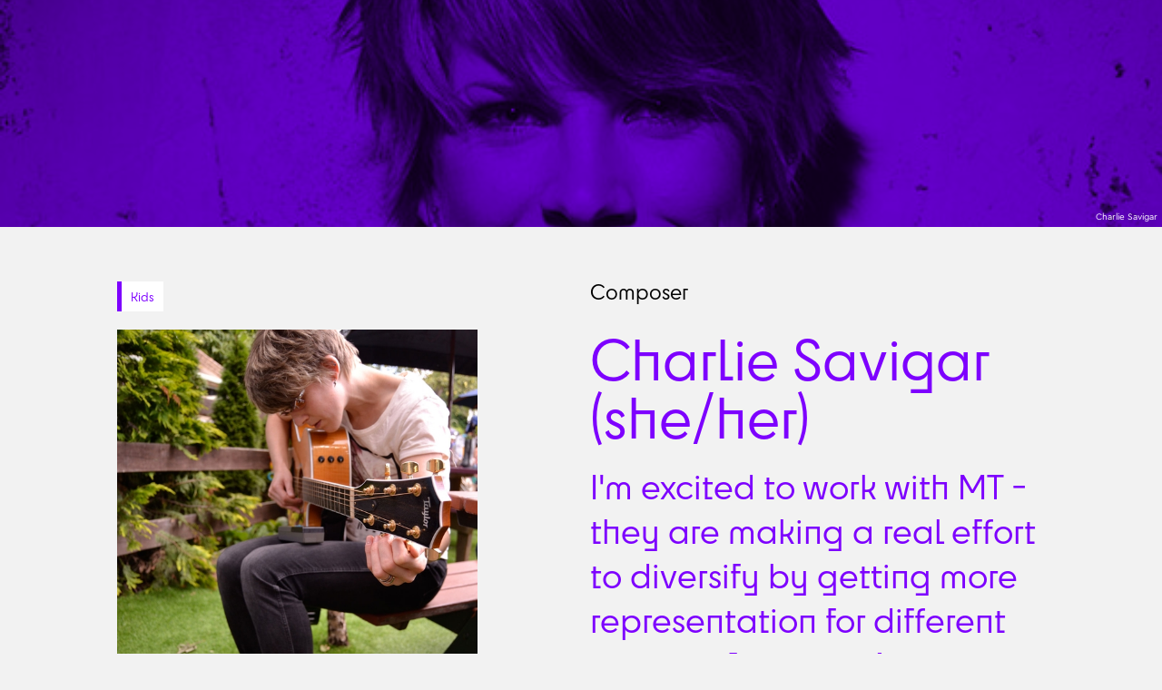

--- FILE ---
content_type: text/html; charset=utf-8
request_url: https://www.mediatracks.co.uk/composers/profile/kids/charlie-savigar
body_size: 58778
content:
<!DOCTYPE html><html lang="en-GB"><head><meta charSet="utf-8" data-next-head=""/><meta name="viewport" content="width=device-width, initial-scale=1, maximum-scale=1" data-next-head=""/><link rel="shortcut icon" href="/favicon.ico" data-next-head=""/><link rel="icon" sizes="192x192" href="/touch-icon-192x192.png" data-next-head=""/><link rel="apple-touch-icon-precomposed" sizes="180x180" href="/apple-touch-icon-180x180.png" data-next-head=""/><link rel="apple-touch-icon-precomposed" sizes="152x152" href="/apple-touch-icon-152x152.png" data-next-head=""/><link rel="apple-touch-icon-precomposed" sizes="144x144" href="/apple-touch-icon-144x144.png" data-next-head=""/><link rel="apple-touch-icon-precomposed" sizes="120x120" href="/apple-touch-icon-120x120.png" data-next-head=""/><link rel="apple-touch-icon-precomposed" sizes="114x114" href="/apple-touch-icon-114x114.png" data-next-head=""/><link rel="apple-touch-icon-precomposed" sizes="76x76" href="/apple-touch-icon-76x76.png" data-next-head=""/><link rel="apple-touch-icon-precomposed" sizes="72x72" href="/apple-touch-icon-72x72.png" data-next-head=""/><link rel="apple-touch-icon-precomposed" href="/apple-touch-icon.png" data-next-head=""/><title data-next-head="">Charlie Savigar (she/her) | MediaTracks Music</title><meta property="og:locale" content="en_GB" data-next-head=""/><meta name="language" content="en" data-next-head=""/><meta property="og:type" content="website" data-next-head=""/><meta property="og:site_name" content="MediaTracks Music" data-next-head=""/><meta name="site_name" content="MediaTracks Music" data-next-head=""/><meta property="og:url" content="https://www.mediatracks.co.uk/composers/profile/kids/charlie-savigar" data-next-head=""/><meta property="og:url" content="https://www.mediatracks.co.uk/composers/profile/kids/charlie-savigar" data-next-head=""/><meta name="url" content="https://www.mediatracks.co.uk/" data-next-head=""/><link href="https://www.mediatracks.co.uk/composers/profile/kids/charlie-savigar" rel="canonical" data-next-head=""/><link href="https://www.mediatracks.co.uk/" rel="home" data-next-head=""/><meta name="title" property="og:title" content="Charlie Savigar (she/her)" data-next-head=""/><meta name="description" content="Charlie’s unique, playful and upbeat compositions contribute to the joyful atmosphere of children&#x27;s TV and beyond, making her a truly remarkable and sought-after composer in the industry." data-next-head=""/><meta name="keywords" content="SEO, Keywords, Source" data-next-head=""/><meta name="image" content="https://cdn.sanity.io/images/fjwdzm4r/production/f44af031cdf8eb72125d127a67179587015e2a99-1000x1500.jpg" data-next-head=""/><meta property="og:image:alt" content="Charlie Savigar" data-next-head=""/><meta name="image:alt" content="Charlie Savigar" data-next-head=""/><meta property="og:image:width" content="1000" data-next-head=""/><meta property="og:image:height" content="1500" data-next-head=""/><link rel="preload" as="image" imageSrcSet="https://cdn.sanity.io/images/fjwdzm4r/production/2c40cf445f682527a67aee861a4961411afffeb3-600x325.jpg?q=100 640w, https://cdn.sanity.io/images/fjwdzm4r/production/2c40cf445f682527a67aee861a4961411afffeb3-600x325.jpg?q=100 750w, https://cdn.sanity.io/images/fjwdzm4r/production/2c40cf445f682527a67aee861a4961411afffeb3-600x325.jpg?q=100 828w, https://cdn.sanity.io/images/fjwdzm4r/production/2c40cf445f682527a67aee861a4961411afffeb3-600x325.jpg?q=100 1080w, https://cdn.sanity.io/images/fjwdzm4r/production/2c40cf445f682527a67aee861a4961411afffeb3-600x325.jpg?q=100 1200w, https://cdn.sanity.io/images/fjwdzm4r/production/2c40cf445f682527a67aee861a4961411afffeb3-600x325.jpg?q=100 1920w, https://cdn.sanity.io/images/fjwdzm4r/production/2c40cf445f682527a67aee861a4961411afffeb3-600x325.jpg?q=100 2048w, https://cdn.sanity.io/images/fjwdzm4r/production/2c40cf445f682527a67aee861a4961411afffeb3-600x325.jpg?q=100 3840w" imageSizes="100vw" data-next-head=""/><link rel="preload" href="/_next/static/css/e025c692108f55ba.css" as="style"/><link rel="stylesheet" href="/_next/static/css/e025c692108f55ba.css" data-n-g=""/><noscript data-n-css=""></noscript><script defer="" nomodule="" src="/_next/static/chunks/polyfills-42372ed130431b0a.js"></script><script src="/_next/static/chunks/webpack-96f5acc1da87ca5d.js" defer=""></script><script src="/_next/static/chunks/framework-18f3d10fd924e320.js" defer=""></script><script src="/_next/static/chunks/main-2ad555bdea3d2d1e.js" defer=""></script><script src="/_next/static/chunks/pages/_app-239584cd491f7bf1.js" defer=""></script><script src="/_next/static/chunks/8950-6523b8fef3341428.js" defer=""></script><script src="/_next/static/chunks/pages/composers/profile/%5B...composer%5D-9f8fde44f154bd59.js" defer=""></script><script src="/_next/static/fkLp2Kj-a50-mngrt5JC5/_buildManifest.js" defer=""></script><script src="/_next/static/fkLp2Kj-a50-mngrt5JC5/_ssgManifest.js" defer=""></script><style data-styled="" data-styled-version="6.1.13">main{overflow:hidden;}/*!sc*/
*{outline:none;outline:0;outline-style:none;-moz-outline-style:none;}/*!sc*/
button:active,button:focus{outline:none;border:none;}/*!sc*/
*,*:before,*:after{-webkit-box-sizing:border-box;-moz-box-sizing:border-box;box-sizing:border-box;}/*!sc*/
html{font-family:sans-serif;-ms-text-size-adjust:100%;-webkit-text-size-adjust:100%;}/*!sc*/
html,button,input,select,textarea{font-family:inherit;}/*!sc*/
article,aside,details,figcaption,figure,footer,header,main,menu,nav,section,summary{display:block;}/*!sc*/
body,form,fieldset,legend,input,select,textarea,button{margin:0;padding:0;}/*!sc*/
p,h1,h2,h3,h4,h5,h6{margin:0;padding:0;}/*!sc*/
ul,ol{margin:0;padding:0;}/*!sc*/
ul li,ol li{list-style:none;}/*!sc*/
article p:empty{min-height:0.1px;}/*!sc*/
body{-webkit-font-smoothing:antialiased;-moz-osx-font-smoothing:grayscale;position:relative;}/*!sc*/
audio:not([controls]){display:none;height:0;}/*!sc*/
audio,canvas,progress,video{display:inline-block;}/*!sc*/
progress{vertical-align:baseline;}/*!sc*/
[hidden],template{display:none;}/*!sc*/
img{border-style:none;}/*!sc*/
svg:not(:root){overflow:hidden;}/*!sc*/
body{font-family:'CeraRegular',Helvetica,Arial,sans-serif;color:#000000;background:#f2f2f2;-webkit-user-select:none;-ms-user-select:none;user-select:none;}/*!sc*/
body,p,ul,ol{font-size:14px;line-height:18px;letter-spacing:0px;font-weight:300;}/*!sc*/
a{color:#7d00fe;}/*!sc*/
b,strong{font-family:'CeraMed',Helvetica,Arial,sans-serif;font-weight:300;}/*!sc*/
em,.em{font-style:italic;}/*!sc*/
abbr[title],.abbr[title]{border-bottom:none;text-decoration:underline;text-decoration:underline dotted;}/*!sc*/
dfn{font-style:italic;}/*!sc*/
sub,.sub,sup,.sup{font-size:75%;line-height:0;position:relative;vertical-align:baseline;}/*!sc*/
sub,.sub{bottom:-0.25em;}/*!sc*/
sup,.sup{top:-0.5em;}/*!sc*/
del,.del{text-decoration:line-through;}/*!sc*/
ul,ol{margin:0;}/*!sc*/
h1,h2,h3,h4,h5,h6{font-family:'CeraRegular',Helvetica,Arial,sans-serif;font-weight:300;}/*!sc*/
h1{font-size:calc(14px * 1.7);line-height:calc(18px * 1.7);letter-spacing:calc(0px * 1.7);}/*!sc*/
h2{font-size:calc(14px * 1.5);line-height:calc(18px * 1.5);letter-spacing:calc(0px * 1.5);}/*!sc*/
h3{font-size:calc(14px * 1.3);line-height:calc(18px * 1.3);letter-spacing:calc(0px * 1.3);}/*!sc*/
h4{font-size:calc(14px * 1.1);line-height:calc(18px * 1.1);letter-spacing:calc(0px * 1.1);}/*!sc*/
h5{font-size:calc(14px * 0.9);line-height:calc(18px * 0.9);letter-spacing:calc(0px * 0.9);}/*!sc*/
h6{font-size:calc(14px * 0.8);line-height:calc(18px * 0.8);letter-spacing:calc(0px * 0.8);}/*!sc*/
[type='text'],[type='email'],[type='password'],[type='tel'],[type='number'],[type='date']{appearance:none;-webkit-appearance:none;-moz-appearance:textfield;}/*!sc*/
[type='text'] ::-ms-reveal,[type='email'] ::-ms-reveal,[type='password'] ::-ms-reveal,[type='tel'] ::-ms-reveal,[type='number'] ::-ms-reveal,[type='date'] ::-ms-reveal{display:none;}/*!sc*/
[type='text']:focus,[type='email']:focus,[type='password']:focus,[type='tel']:focus,[type='number']:focus,[type='date']:focus{background:$baseInputBackgroundFocusColor;border-left:$baseInputBorderFocus;outline:0;}/*!sc*/
[type='number']::-webkit-inner-spin-button,[type='number']::-webkit-outer-spin-button{height:auto;}/*!sc*/
[type='date']::-webkit-inner-spin-button{display:none;appearance:none;-webkit-appearance:none;}/*!sc*/
[type='checkbox'],[type='radio']{box-sizing:border-box;padding:0;}/*!sc*/
[type='search']{appearance:none;-webkit-appearance:textfield;outline-offset:-2px;}/*!sc*/
[type='search']::-webkit-search-cancel-button,[type='search']::-webkit-search-decoration{-webkit-appearance:none;}/*!sc*/
button,html [type='button'],[type='reset'],[type='submit']{appearance:none;-webkit-appearance:none;}/*!sc*/
button::-moz-focus-inner,[type='button']::-moz-focus-inner,[type='reset']::-moz-focus-inner,[type='submit']::-moz-focus-inner{border-style:none;padding:0;}/*!sc*/
button:-moz-focusring,[type='button']:-moz-focusring,[type='reset']:-moz-focusring,[type='submit']:-moz-focusring{outline:1px dotted ButtonText;}/*!sc*/
button[disabled],html input[disabled]{cursor:not-allowed;}/*!sc*/
input[type='password']{font-family:Verdana;}/*!sc*/
input[type='password']:-webkit-autofill,input[type='password']:-webkit-autofill:hover,input[type='password']:-webkit-autofill:focus{font-family:Verdana;}/*!sc*/
data-styled.g1[id="sc-global-jqZFtb1"]{content:"sc-global-jqZFtb1,"}/*!sc*/
.QDeNJ{all:unset;display:block;height:100%;width:100%;flex-shrink:0;}/*!sc*/
data-styled.g2[id="sc-33205c02-0"]{content:"QDeNJ,"}/*!sc*/
.RWLwh{cursor:pointer;text-align:center;white-space:nowrap;text-decoration:none;width:fit-content;align-items:center;justify-content:space-between;display:flex;gap:10px;flex-direction:row-reverse;color:#ffffff;font-family:'CyRegular',Helvetica,Arial,sans-serif;font-weight:400;background:transparent;transition:0.6s ease-in-out;-webkit-transition:0.6s ease-in-out;-moz-transition:0.6s ease-in-out;-o-transition:0.6s ease-in-out;}/*!sc*/
.RWLwh svg{transition:0.6s ease-in-out;-webkit-transition:0.6s ease-in-out;-moz-transition:0.6s ease-in-out;-o-transition:0.6s ease-in-out;fill:#ffffff;}/*!sc*/
.RWLwh:hover{color:#F4F4F4;background:transparent;}/*!sc*/
.RWLwh:hover svg{fill:#F4F4F4;}/*!sc*/
.RWLwh:focus{color:#F4F4F4;background:transparent;}/*!sc*/
.RWLwh:focus svg{fill:#F4F4F4;}/*!sc*/
.RWLwh:active{color:#4e2a94;background:transparent;}/*!sc*/
.RWLwh:active svg{fill:#F4F4F4;}/*!sc*/
.RWLwh:disabled{color:#ffffff;background:transparent;}/*!sc*/
.RWLwh:disabled svg{fill:#ffffff;}/*!sc*/
.RWLwh:disabled:hover,.RWLwh:disabled:active,.RWLwh:disabled:focus{color:#ffffff;background:transparent;}/*!sc*/
.RWLwh:disabled:hover svg,.RWLwh:disabled:active svg,.RWLwh:disabled:focus svg{fill:#ffffff;}/*!sc*/
@media (min-width: 0px){.RWLwh{font-size:21px;line-height:21px;margin:0;border:none;}.RWLwh svg{height:21px;width:21px;}}/*!sc*/
@media (min-width: 1020px){.RWLwh{font-size:25px;line-height:25px;}.RWLwh svg{height:25px;width:25px;}}/*!sc*/
.jgJurF{cursor:pointer;text-align:center;white-space:nowrap;text-decoration:none;width:fit-content;align-items:center;justify-content:space-between;display:flex;gap:10px;flex-direction:row-reverse;color:#7d00fe;font-family:'CyRegular',Helvetica,Arial,sans-serif;font-weight:400;background:#ffffff;transition:0.3s ease-in-out;-webkit-transition:0.3s ease-in-out;-moz-transition:0.3s ease-in-out;-o-transition:0.3s ease-in-out;}/*!sc*/
.jgJurF svg{transition:0.3s ease-in-out;-webkit-transition:0.3s ease-in-out;-moz-transition:0.3s ease-in-out;-o-transition:0.3s ease-in-out;fill:#7d00fe;}/*!sc*/
.jgJurF:hover{color:#ffffff;background:#7d00fe;}/*!sc*/
.jgJurF:hover svg{fill:#ffffff;}/*!sc*/
.jgJurF:focus{color:#ffffff;background:#7d00fe;}/*!sc*/
.jgJurF:focus svg{fill:#ffffff;}/*!sc*/
.jgJurF:active{color:#ffffff;background:#4e2a94;}/*!sc*/
.jgJurF:active svg{fill:#ffffff;}/*!sc*/
.jgJurF:disabled{color:#ffffff;background:#000000;}/*!sc*/
.jgJurF:disabled svg{fill:#F4F4F4;}/*!sc*/
.jgJurF:disabled:hover,.jgJurF:disabled:active,.jgJurF:disabled:focus{color:#ffffff;background:#000000;}/*!sc*/
.jgJurF:disabled:hover svg,.jgJurF:disabled:active svg,.jgJurF:disabled:focus svg{fill:#F4F4F4;}/*!sc*/
.jgJurF[data-state='on'],.jgJurF[data-state='open']{color:#ffffff;background:#4e2a94;}/*!sc*/
.jgJurF[data-state='on'] svg,.jgJurF[data-state='open'] svg{fill:#ffffff;}/*!sc*/
@media (min-width: 0px){.jgJurF{font-size:11px;line-height:11px;letter-spacing:0;margin:0px;padding:10px;border-top:none;border-right:none;border-bottom:none;border-left:5px solid #7d00fe;}.jgJurF svg{height:11px;width:11px;}.jgJurF:hover{border-left:5px solid #4e2a94;}.jgJurF:focus{border-left:5px solid #4e2a94;}.jgJurF:active{border-left:5px solid #7d00fe;}.jgJurF[data-state='on'],.jgJurF[data-state='open']{border-left:5px solid #7d00fe;}}/*!sc*/
@media (min-width: 740px){.jgJurF{font-size:13px;line-height:13px;}.jgJurF svg{height:13px;width:13px;}}/*!sc*/
@media (min-width: 1460px){.jgJurF{font-size:14px;line-height:14px;}.jgJurF svg{height:14px;width:14px;}}/*!sc*/
data-styled.g3[id="sc-e34f51d6-0"]{content:"RWLwh,jgJurF,"}/*!sc*/
.gEiqiW{display:grid;grid-template-columns:repeat(12, 1fr);}/*!sc*/
@media (min-width: 0px){.gEiqiW{align-self:start;grid-column-gap:0;grid-row-gap:0;}}/*!sc*/
@media (min-width: 500px){.gEiqiW{grid-column-gap:0;grid-row-gap:0;}}/*!sc*/
@media (min-width: 740px){.gEiqiW{grid-column-gap:0;grid-row-gap:0;}}/*!sc*/
@media (min-width: 1020px){.gEiqiW{grid-column-gap:0;grid-row-gap:0;}}/*!sc*/
@media (min-width: 1460px){.gEiqiW{grid-column-gap:0;grid-row-gap:0;}}/*!sc*/
.jEWCrC{display:grid;grid-template-columns:repeat(12, 1fr);}/*!sc*/
@media (min-width: 0px){.jEWCrC{align-self:start;grid-column-gap:10px;grid-row-gap:10px;}}/*!sc*/
@media (min-width: 500px){.jEWCrC{grid-column-gap:12px;grid-row-gap:12px;}}/*!sc*/
@media (min-width: 740px){.jEWCrC{grid-column-gap:20px;grid-row-gap:20px;}}/*!sc*/
@media (min-width: 1020px){.jEWCrC{grid-column-gap:20px;grid-row-gap:20px;}}/*!sc*/
@media (min-width: 1460px){.jEWCrC{grid-column-gap:20px;grid-row-gap:20px;}}/*!sc*/
data-styled.g29[id="sc-abb3d562-0"]{content:"gEiqiW,jEWCrC,"}/*!sc*/
.gZxDaf{color:#000000;font-family:'CyRegular',Helvetica,Arial,sans-serif;font-weight:400;}/*!sc*/
@media (min-width: 0px){.gZxDaf{font-size:18px;line-height:18px;letter-spacing:0;}}/*!sc*/
@media (min-width: 740px){.gZxDaf{font-size:20px;line-height:20px;}}/*!sc*/
@media (min-width: 1020px){.gZxDaf{font-size:22px;line-height:22px;}}/*!sc*/
@media (min-width: 1460px){.gZxDaf{font-size:26px;line-height:26px;}}/*!sc*/
.ffliKz{color:#000000;font-family:'CyRegular',Helvetica,Arial,sans-serif;font-weight:400;}/*!sc*/
@media (min-width: 0px){.ffliKz{font-size:32px;line-height:36px;letter-spacing:-0.14px;}}/*!sc*/
@media (min-width: 500px){.ffliKz{font-size:36px;line-height:40px;letter-spacing:0;}}/*!sc*/
@media (min-width: 740px){.ffliKz{font-size:50px;line-height:54px;}}/*!sc*/
@media (min-width: 1020px){.ffliKz{font-size:60px;line-height:64px;}}/*!sc*/
@media (min-width: 1460px){.ffliKz{font-size:66px;line-height:70px;}}/*!sc*/
.foKhgq{color:#000000;font-family:'CySemiBold',Helvetica,Arial,sans-serif;font-weight:400;}/*!sc*/
@media (min-width: 0px){.foKhgq{font-size:18px;line-height:18px;letter-spacing:0;}}/*!sc*/
@media (min-width: 740px){.foKhgq{font-size:20px;line-height:20px;}}/*!sc*/
@media (min-width: 1020px){.foKhgq{font-size:22px;line-height:22px;}}/*!sc*/
@media (min-width: 1460px){.foKhgq{font-size:26px;line-height:26px;}}/*!sc*/
.lZHff{color:#000000;font-family:'CySemiBold',Helvetica,Arial,sans-serif;font-weight:400;}/*!sc*/
@media (min-width: 0px){.lZHff{font-size:16px;line-height:21px;letter-spacing:0;}}/*!sc*/
@media (min-width: 500px){.lZHff{font-size:17px;line-height:22px;}}/*!sc*/
@media (min-width: 740px){.lZHff{font-size:18px;line-height:23px;}}/*!sc*/
@media (min-width: 1020px){.lZHff{font-size:19px;line-height:24px;}}/*!sc*/
@media (min-width: 1460px){.lZHff{font-size:20px;line-height:25px;}}/*!sc*/
.dJhJMM{color:#000000;font-family:'CeraMed',Helvetica,Arial,sans-serif;font-weight:400;}/*!sc*/
@media (min-width: 0px){.dJhJMM{font-size:9px;line-height:11px;letter-spacing:0;}}/*!sc*/
@media (min-width: 500px){.dJhJMM{font-size:9px;line-height:11px;}}/*!sc*/
@media (min-width: 740px){.dJhJMM{font-size:10px;line-height:12px;}}/*!sc*/
@media (min-width: 1020px){.dJhJMM{font-size:12px;line-height:14px;}}/*!sc*/
@media (min-width: 1460px){.dJhJMM{font-size:12px;line-height:14px;}}/*!sc*/
data-styled.g34[id="sc-805b1ff-0"]{content:"gZxDaf,ffliKz,foKhgq,lZHff,dJhJMM,"}/*!sc*/
.gviQMY b,.gviQMY strong{font-family:'CeraMed',Helvetica,Arial,sans-serif;font-weight:300;}/*!sc*/
.gviQMY p,.gviQMY ul,.gviQMY ol{font-family:'CyRegular',Helvetica,Arial,sans-serif;font-weight:300;}/*!sc*/
.gviQMY ul li{list-style:disc;list-style-position:inside;}/*!sc*/
.gviQMY ol li{list-style:decimal;list-style-position:inside;}/*!sc*/
.gviQMY blockquote{font-family:'CyRegular',Helvetica,Arial,sans-serif;font-weight:300;}/*!sc*/
@media (min-width: 0px){.gviQMY p,.gviQMY ul,.gviQMY ol{font-size:16px;line-height:23px;letter-spacing:0px;}.gviQMY h1,.gviQMY h2,.gviQMY h3,.gviQMY h4,.gviQMY h5,.gviQMY h6,.gviQMY p,.gviQMY ul,.gviQMY ol,.gviQMY blockquote{margin:0 0 23px;}.gviQMY h1{font-size:calc(16px * 1.7);line-height:calc(23px * 1.7);}.gviQMY h2{font-size:calc(16px * 1.5);line-height:calc(23px * 1.5);}.gviQMY h3{font-size:calc(16px * 1.3);line-height:calc(23px * 1.3);}.gviQMY h4{font-size:calc(16px * 1.1);line-height:calc(23px * 1.1);}.gviQMY h5{font-size:calc(16px * 0.9);line-height:calc(23px * 0.9);}.gviQMY h6{font-size:calc(16px * 0.8);line-height:calc(23px * 0.8);}.gviQMY blockquote{font-size:calc(16px * 1.9);line-height:calc(23px * 1.9);}}/*!sc*/
@media (min-width: 500px){.gviQMY p,.gviQMY ul,.gviQMY ol{font-size:17x;line-height:24px;letter-spacing:0px;}.gviQMY h1,.gviQMY h2,.gviQMY h3,.gviQMY h4,.gviQMY h5,.gviQMY h6,.gviQMY p,.gviQMY ul,.gviQMY ol,.gviQMY blockquote{margin:0 0 24px;}.gviQMY h1{font-size:calc(17x * 1.7);line-height:calc(24px * 1.7);}.gviQMY h2{font-size:calc(17x * 1.5);line-height:calc(24px * 1.5);}.gviQMY h3{font-size:calc(17x * 1.3);line-height:calc(24px * 1.3);}.gviQMY h4{font-size:calc(17x * 1.1);line-height:calc(24px * 1.1);}.gviQMY h5{font-size:calc(17x * 0.9);line-height:calc(24px * 0.9);}.gviQMY h6{font-size:calc(17x * 0.8);line-height:calc(24px * 0.8);}.gviQMY blockquote{font-size:calc(17x * 1.9);line-height:calc(24px * 1.9);}}/*!sc*/
@media (min-width: 740px){.gviQMY p,.gviQMY ul,.gviQMY ol{font-size:18px;line-height:25px;letter-spacing:0px;}.gviQMY h1,.gviQMY h2,.gviQMY h3,.gviQMY h4,.gviQMY h5,.gviQMY h6,.gviQMY p,.gviQMY ul,.gviQMY ol,.gviQMY blockquote{margin:0 0 25px;}.gviQMY h1{font-size:calc(18px * 1.7);line-height:calc(25px * 1.7);}.gviQMY h2{font-size:calc(18px * 1.5);line-height:calc(25px * 1.5);}.gviQMY h3{font-size:calc(18px * 1.3);line-height:calc(25px * 1.3);}.gviQMY h4{font-size:calc(18px * 1.1);line-height:calc(25px * 1.1);}.gviQMY h5{font-size:calc(18px * 0.9);line-height:calc(25px * 0.9);}.gviQMY h6{font-size:calc(18px * 0.8);line-height:calc(25px * 0.8);}.gviQMY blockquote{font-size:calc(18px * 1.9);line-height:calc(25px * 1.9);}}/*!sc*/
@media (min-width: 1020px){.gviQMY p,.gviQMY ul,.gviQMY ol{font-size:19px;line-height:26px;letter-spacing:0px;}.gviQMY h1,.gviQMY h2,.gviQMY h3,.gviQMY h4,.gviQMY h5,.gviQMY h6,.gviQMY p,.gviQMY ul,.gviQMY ol,.gviQMY blockquote{margin:0 0 26px;}.gviQMY h1{font-size:calc(19px * 1.7);line-height:calc(26px * 1.7);}.gviQMY h2{font-size:calc(19px * 1.5);line-height:calc(26px * 1.5);}.gviQMY h3{font-size:calc(19px * 1.3);line-height:calc(26px * 1.3);}.gviQMY h4{font-size:calc(19px * 1.1);line-height:calc(26px * 1.1);}.gviQMY h5{font-size:calc(19px * 0.9);line-height:calc(26px * 0.9);}.gviQMY h6{font-size:calc(19px * 0.8);line-height:calc(26px * 0.8);}.gviQMY blockquote{font-size:calc(19px * 1.9);line-height:calc(26px * 1.9);}}/*!sc*/
@media (min-width: 1460px){.gviQMY p,.gviQMY ul,.gviQMY ol{font-size:20px;line-height:27px;letter-spacing:0px;}.gviQMY h1,.gviQMY h2,.gviQMY h3,.gviQMY h4,.gviQMY h5,.gviQMY h6,.gviQMY p,.gviQMY ul,.gviQMY ol,.gviQMY blockquote{margin:0 0 27px;}.gviQMY h1{font-size:calc(20px * 1.7);line-height:calc(27px * 1.7);}.gviQMY h2{font-size:calc(20px * 1.5);line-height:calc(27px * 1.5);}.gviQMY h3{font-size:calc(20px * 1.3);line-height:calc(27px * 1.3);}.gviQMY h4{font-size:calc(20px * 1.1);line-height:calc(27px * 1.1);}.gviQMY h5{font-size:calc(20px * 0.9);line-height:calc(27px * 0.9);}.gviQMY h6{font-size:calc(20px * 0.8);line-height:calc(27px * 0.8);}.gviQMY blockquote{font-size:calc(20px * 1.9);line-height:calc(27px * 1.9);}}/*!sc*/
.kzauGb h1,.kzauGb h2,.kzauGb h3,.kzauGb h4,.kzauGb h5,.kzauGb h6{font-family:'CyRegular',Helvetica,Arial,sans-serif;font-weight:300;}/*!sc*/
.kzauGb b,.kzauGb strong{font-family:'CeraMed',Helvetica,Arial,sans-serif;font-weight:300;}/*!sc*/
.kzauGb p,.kzauGb ul,.kzauGb ol{font-family:'CeraRegular',Helvetica,Arial,sans-serif;font-weight:300;}/*!sc*/
.kzauGb ul li{list-style:disc;list-style-position:inside;}/*!sc*/
.kzauGb ol li{list-style:decimal;list-style-position:inside;}/*!sc*/
.kzauGb ul li::before{content:'';}/*!sc*/
.kzauGb ol li::before{content:'';}/*!sc*/
.kzauGb blockquote{font-family:'CyRegular',Helvetica,Arial,sans-serif;font-weight:300;}/*!sc*/
@media (min-width: 0px){.kzauGb p,.kzauGb ul,.kzauGb ol{font-size:14px;line-height:18px;letter-spacing:0px;}.kzauGb h1,.kzauGb h2,.kzauGb h3,.kzauGb h4,.kzauGb h5,.kzauGb h6,.kzauGb p,.kzauGb ul,.kzauGb ol,.kzauGb blockquote{margin:0 0 18px;}.kzauGb h1{font-size:calc(14px * 1.7);line-height:calc(18px * 1.7);}.kzauGb h2{font-size:calc(14px * 1.5);line-height:calc(18px * 1.5);}.kzauGb h3{font-size:calc(14px * 1.3);line-height:calc(18px * 1.3);}.kzauGb h4{font-size:calc(14px * 1.1);line-height:calc(18px * 1.1);}.kzauGb h5{font-size:calc(14px * 0.9);line-height:calc(18px * 0.9);}.kzauGb h6{font-size:calc(14px * 0.8);line-height:calc(18px * 0.8);}.kzauGb blockquote{font-size:calc(14px * 1.9);line-height:calc(18px * 1.9);}}/*!sc*/
@media (min-width: 500px){.kzauGb p,.kzauGb ul,.kzauGb ol{font-size:14px;line-height:20px;letter-spacing:0px;}.kzauGb h1,.kzauGb h2,.kzauGb h3,.kzauGb h4,.kzauGb h5,.kzauGb h6,.kzauGb p,.kzauGb ul,.kzauGb ol,.kzauGb blockquote{margin:0 0 20px;}.kzauGb h1{font-size:calc(14px * 1.7);line-height:calc(20px * 1.7);}.kzauGb h2{font-size:calc(14px * 1.5);line-height:calc(20px * 1.5);}.kzauGb h3{font-size:calc(14px * 1.3);line-height:calc(20px * 1.3);}.kzauGb h4{font-size:calc(14px * 1.1);line-height:calc(20px * 1.1);}.kzauGb h5{font-size:calc(14px * 0.9);line-height:calc(20px * 0.9);}.kzauGb h6{font-size:calc(14px * 0.8);line-height:calc(20px * 0.8);}.kzauGb blockquote{font-size:calc(14px * 1.9);line-height:calc(20px * 1.9);}}/*!sc*/
@media (min-width: 740px){.kzauGb p,.kzauGb ul,.kzauGb ol{font-size:15px;line-height:21px;letter-spacing:0px;}.kzauGb h1,.kzauGb h2,.kzauGb h3,.kzauGb h4,.kzauGb h5,.kzauGb h6,.kzauGb p,.kzauGb ul,.kzauGb ol,.kzauGb blockquote{margin:0 0 21px;}.kzauGb h1{font-size:calc(15px * 1.7);line-height:calc(21px * 1.7);}.kzauGb h2{font-size:calc(15px * 1.5);line-height:calc(21px * 1.5);}.kzauGb h3{font-size:calc(15px * 1.3);line-height:calc(21px * 1.3);}.kzauGb h4{font-size:calc(15px * 1.1);line-height:calc(21px * 1.1);}.kzauGb h5{font-size:calc(15px * 0.9);line-height:calc(21px * 0.9);}.kzauGb h6{font-size:calc(15px * 0.8);line-height:calc(21px * 0.8);}.kzauGb blockquote{font-size:calc(15px * 1.9);line-height:calc(21px * 1.9);}}/*!sc*/
@media (min-width: 1020px){.kzauGb p,.kzauGb ul,.kzauGb ol{font-size:16px;line-height:22px;letter-spacing:0px;}.kzauGb h1,.kzauGb h2,.kzauGb h3,.kzauGb h4,.kzauGb h5,.kzauGb h6,.kzauGb p,.kzauGb ul,.kzauGb ol,.kzauGb blockquote{margin:0 0 22px;}.kzauGb h1{font-size:calc(16px * 1.7);line-height:calc(22px * 1.7);}.kzauGb h2{font-size:calc(16px * 1.5);line-height:calc(22px * 1.5);}.kzauGb h3{font-size:calc(16px * 1.3);line-height:calc(22px * 1.3);}.kzauGb h4{font-size:calc(16px * 1.1);line-height:calc(22px * 1.1);}.kzauGb h5{font-size:calc(16px * 0.9);line-height:calc(22px * 0.9);}.kzauGb h6{font-size:calc(16px * 0.8);line-height:calc(22px * 0.8);}.kzauGb blockquote{font-size:calc(16px * 1.9);line-height:calc(22px * 1.9);}}/*!sc*/
@media (min-width: 1460px){.kzauGb p,.kzauGb ul,.kzauGb ol{font-size:17px;line-height:23px;letter-spacing:0px;}.kzauGb h1,.kzauGb h2,.kzauGb h3,.kzauGb h4,.kzauGb h5,.kzauGb h6,.kzauGb p,.kzauGb ul,.kzauGb ol,.kzauGb blockquote{margin:0 0 23px;}.kzauGb h1{font-size:calc(17px * 1.7);line-height:calc(23px * 1.7);}.kzauGb h2{font-size:calc(17px * 1.5);line-height:calc(23px * 1.5);}.kzauGb h3{font-size:calc(17px * 1.3);line-height:calc(23px * 1.3);}.kzauGb h4{font-size:calc(17px * 1.1);line-height:calc(23px * 1.1);}.kzauGb h5{font-size:calc(17px * 0.9);line-height:calc(23px * 0.9);}.kzauGb h6{font-size:calc(17px * 0.8);line-height:calc(23px * 0.8);}.kzauGb blockquote{font-size:calc(17px * 1.9);line-height:calc(23px * 1.9);}}/*!sc*/
.gVhUvB h1,.gVhUvB h2,.gVhUvB h3,.gVhUvB h4,.gVhUvB h5,.gVhUvB h6{font-family:'CyRegular',Helvetica,Arial,sans-serif;font-weight:300;}/*!sc*/
.gVhUvB b,.gVhUvB strong{font-family:'CeraMed',Helvetica,Arial,sans-serif;font-weight:300;}/*!sc*/
.gVhUvB p,.gVhUvB ul,.gVhUvB ol{font-family:'CeraRegular',Helvetica,Arial,sans-serif;font-weight:300;}/*!sc*/
.gVhUvB ul li{list-style:disc;list-style-position:inside;}/*!sc*/
.gVhUvB ol li{list-style:decimal;list-style-position:inside;}/*!sc*/
.gVhUvB blockquote{font-family:'CeraMed',Helvetica,Arial,sans-serif;font-weight:300;}/*!sc*/
@media (min-width: 0px){.gVhUvB p,.gVhUvB ul,.gVhUvB ol{font-size:12px;line-height:17px;letter-spacing:0;}.gVhUvB h1,.gVhUvB h2,.gVhUvB h3,.gVhUvB h4,.gVhUvB h5,.gVhUvB h6,.gVhUvB p,.gVhUvB ul,.gVhUvB ol,.gVhUvB blockquote{margin:0 0 17px;}.gVhUvB h1{font-size:calc(12px * 1.7);line-height:calc(17px * 1.7);}.gVhUvB h2{font-size:calc(12px * 1.5);line-height:calc(17px * 1.5);}.gVhUvB h3{font-size:calc(12px * 1.3);line-height:calc(17px * 1.3);}.gVhUvB h4{font-size:calc(12px * 1.1);line-height:calc(17px * 1.1);}.gVhUvB h5{font-size:calc(12px * 0.9);line-height:calc(17px * 0.9);}.gVhUvB h6{font-size:calc(12px * 0.8);line-height:calc(17px * 0.8);}.gVhUvB blockquote{font-size:calc(12px * 1.9);line-height:calc(17px * 1.9);}}/*!sc*/
@media (min-width: 500px){.gVhUvB p,.gVhUvB ul,.gVhUvB ol{font-size:13px;line-height:18px;}.gVhUvB h1,.gVhUvB h2,.gVhUvB h3,.gVhUvB h4,.gVhUvB h5,.gVhUvB h6,.gVhUvB p,.gVhUvB ul,.gVhUvB ol,.gVhUvB blockquote{margin:0 0 18px;}.gVhUvB h1{font-size:calc(13px * 1.7);line-height:calc(18px * 1.7);}.gVhUvB h2{font-size:calc(13px * 1.5);line-height:calc(18px * 1.5);}.gVhUvB h3{font-size:calc(13px * 1.3);line-height:calc(18px * 1.3);}.gVhUvB h4{font-size:calc(13px * 1.1);line-height:calc(18px * 1.1);}.gVhUvB h5{font-size:calc(13px * 0.9);line-height:calc(18px * 0.9);}.gVhUvB h6{font-size:calc(13px * 0.8);line-height:calc(18px * 0.8);}.gVhUvB blockquote{font-size:calc(13px * 1.9);line-height:calc(18px * 1.9);}}/*!sc*/
@media (min-width: 740px){.gVhUvB p,.gVhUvB ul,.gVhUvB ol{font-size:14px;line-height:19px;}.gVhUvB h1,.gVhUvB h2,.gVhUvB h3,.gVhUvB h4,.gVhUvB h5,.gVhUvB h6,.gVhUvB p,.gVhUvB ul,.gVhUvB ol,.gVhUvB blockquote{margin:0 0 19px;}.gVhUvB h1{font-size:calc(14px * 1.7);line-height:calc(19px * 1.7);}.gVhUvB h2{font-size:calc(14px * 1.5);line-height:calc(19px * 1.5);}.gVhUvB h3{font-size:calc(14px * 1.3);line-height:calc(19px * 1.3);}.gVhUvB h4{font-size:calc(14px * 1.1);line-height:calc(19px * 1.1);}.gVhUvB h5{font-size:calc(14px * 0.9);line-height:calc(19px * 0.9);}.gVhUvB h6{font-size:calc(14px * 0.8);line-height:calc(19px * 0.8);}.gVhUvB blockquote{font-size:calc(14px * 1.9);line-height:calc(19px * 1.9);}}/*!sc*/
@media (min-width: 1020px){.gVhUvB p,.gVhUvB ul,.gVhUvB ol{font-size:15px;line-height:20px;}.gVhUvB h1,.gVhUvB h2,.gVhUvB h3,.gVhUvB h4,.gVhUvB h5,.gVhUvB h6,.gVhUvB p,.gVhUvB ul,.gVhUvB ol,.gVhUvB blockquote{margin:0 0 20px;}.gVhUvB h1{font-size:calc(15px * 1.7);line-height:calc(20px * 1.7);}.gVhUvB h2{font-size:calc(15px * 1.5);line-height:calc(20px * 1.5);}.gVhUvB h3{font-size:calc(15px * 1.3);line-height:calc(20px * 1.3);}.gVhUvB h4{font-size:calc(15px * 1.1);line-height:calc(20px * 1.1);}.gVhUvB h5{font-size:calc(15px * 0.9);line-height:calc(20px * 0.9);}.gVhUvB h6{font-size:calc(15px * 0.8);line-height:calc(20px * 0.8);}.gVhUvB blockquote{font-size:calc(15px * 1.9);line-height:calc(20px * 1.9);}}/*!sc*/
@media (min-width: 1460px){.gVhUvB p,.gVhUvB ul,.gVhUvB ol{font-size:16px;line-height:21px;}.gVhUvB h1,.gVhUvB h2,.gVhUvB h3,.gVhUvB h4,.gVhUvB h5,.gVhUvB h6,.gVhUvB p,.gVhUvB ul,.gVhUvB ol,.gVhUvB blockquote{margin:0 0 21px;}.gVhUvB h1{font-size:calc(16px * 1.7);line-height:calc(21px * 1.7);}.gVhUvB h2{font-size:calc(16px * 1.5);line-height:calc(21px * 1.5);}.gVhUvB h3{font-size:calc(16px * 1.3);line-height:calc(21px * 1.3);}.gVhUvB h4{font-size:calc(16px * 1.1);line-height:calc(21px * 1.1);}.gVhUvB h5{font-size:calc(16px * 0.9);line-height:calc(21px * 0.9);}.gVhUvB h6{font-size:calc(16px * 0.8);line-height:calc(21px * 0.8);}.gVhUvB blockquote{font-size:calc(16px * 1.9);line-height:calc(21px * 1.9);}}/*!sc*/
data-styled.g41[id="sc-8cc5b10f-0"]{content:"gviQMY,kzauGb,gVhUvB,"}/*!sc*/
.kAMFWT{cursor:pointer;text-align:center;white-space:nowrap;text-decoration:none;width:fit-content;align-items:center;justify-content:space-between;display:flex;gap:10px;flex-direction:row-reverse;color:#7d00fe;font-family:'CyRegular',Helvetica,Arial,sans-serif;font-weight:400;background:#ffffff;transition:0.3s ease-in-out;-webkit-transition:0.3s ease-in-out;-moz-transition:0.3s ease-in-out;-o-transition:0.3s ease-in-out;}/*!sc*/
.kAMFWT svg{transition:0.3s ease-in-out;-webkit-transition:0.3s ease-in-out;-moz-transition:0.3s ease-in-out;-o-transition:0.3s ease-in-out;fill:#7d00fe;}/*!sc*/
.kAMFWT:hover{color:#ffffff;background:#7d00fe;}/*!sc*/
.kAMFWT:hover svg{fill:#ffffff;}/*!sc*/
.kAMFWT:focus{color:#ffffff;background:#7d00fe;}/*!sc*/
.kAMFWT:focus svg{fill:#ffffff;}/*!sc*/
.kAMFWT:active{color:#ffffff;background:#4e2a94;}/*!sc*/
.kAMFWT:active svg{fill:#ffffff;}/*!sc*/
.kAMFWT .disabled{color:#ffffff;background:#000000;}/*!sc*/
.kAMFWT .disabled svg{fill:#F4F4F4;}/*!sc*/
.kAMFWT .disabled:hover,.kAMFWT .disabled:active,.kAMFWT .disabled:focus{color:#ffffff;background:#000000;}/*!sc*/
.kAMFWT .disabled:hover svg,.kAMFWT .disabled:active svg,.kAMFWT .disabled:focus svg{fill:#F4F4F4;}/*!sc*/
@media (min-width: 0px){.kAMFWT{font-size:11px;line-height:11px;letter-spacing:0;margin:0px;padding:10px;border-top:none;border-right:none;border-bottom:none;border-left:5px solid #7d00fe;}.kAMFWT svg{height:11px;width:11px;}.kAMFWT:hover{border-left:5px solid #4e2a94;}.kAMFWT:focus{border-left:5px solid #4e2a94;}.kAMFWT:active{border-left:5px solid #7d00fe;}}/*!sc*/
@media (min-width: 740px){.kAMFWT{font-size:13px;line-height:13px;}.kAMFWT svg{height:13px;width:13px;}}/*!sc*/
@media (min-width: 1460px){.kAMFWT{font-size:14px;line-height:14px;}.kAMFWT svg{height:14px;width:14px;}}/*!sc*/
.czuemK{cursor:pointer;text-align:center;white-space:nowrap;text-decoration:none;width:fit-content;align-items:center;justify-content:space-between;display:flex;gap:10px;flex-direction:row-reverse;color:#7d00fe;font-family:'CyRegular',Helvetica,Arial,sans-serif;font-weight:400;background:#ffffff;transition:0.3s ease-in-out;-webkit-transition:0.3s ease-in-out;-moz-transition:0.3s ease-in-out;-o-transition:0.3s ease-in-out;}/*!sc*/
.czuemK svg{transition:0.3s ease-in-out;-webkit-transition:0.3s ease-in-out;-moz-transition:0.3s ease-in-out;-o-transition:0.3s ease-in-out;fill:#7d00fe;}/*!sc*/
.czuemK:hover{color:#ffffff;background:#7d00fe;}/*!sc*/
.czuemK:hover svg{fill:#ffffff;}/*!sc*/
.czuemK:focus{color:#ffffff;background:#7d00fe;}/*!sc*/
.czuemK:focus svg{fill:#ffffff;}/*!sc*/
.czuemK:active{color:#ffffff;background:#4e2a94;}/*!sc*/
.czuemK:active svg{fill:#ffffff;}/*!sc*/
.czuemK .disabled{color:#ffffff;background:#000000;}/*!sc*/
.czuemK .disabled svg{fill:#F4F4F4;}/*!sc*/
.czuemK .disabled:hover,.czuemK .disabled:active,.czuemK .disabled:focus{color:#ffffff;background:#000000;}/*!sc*/
.czuemK .disabled:hover svg,.czuemK .disabled:active svg,.czuemK .disabled:focus svg{fill:#F4F4F4;}/*!sc*/
@media (min-width: 0px){.czuemK{font-size:14px;line-height:14px;letter-spacing:0;margin:0px;padding:10px 10px;border-top:none;border-right:none;border-bottom:none;border-left:5px solid #7d00fe;}.czuemK svg{height:14px;width:14px;}.czuemK:hover{border-left:5px solid #4e2a94;}.czuemK:focus{border-left:5px solid #4e2a94;}.czuemK:active{border-left:5px solid #7d00fe;}}/*!sc*/
@media (min-width: 740px){.czuemK{font-size:16px;line-height:16px;}.czuemK svg{height:16px;width:16px;}}/*!sc*/
@media (min-width: 1020px){.czuemK{font-size:18px;line-height:18px;}.czuemK svg{height:18px;width:18px;}}/*!sc*/
@media (min-width: 1460px){.czuemK{font-size:20px;line-height:20px;}.czuemK svg{height:20px;width:20px;}}/*!sc*/
.eNjUCP{cursor:pointer;text-align:center;white-space:nowrap;text-decoration:none;width:fit-content;align-items:center;justify-content:space-between;display:flex;gap:10px;flex-direction:row-reverse;color:#7d00fe;font-family:'CyRegular',Helvetica,Arial,sans-serif;font-weight:400;background:#f2f2f2;transition:0.3s ease-in-out;-webkit-transition:0.3s ease-in-out;-moz-transition:0.3s ease-in-out;-o-transition:0.3s ease-in-out;}/*!sc*/
.eNjUCP svg{transition:0.3s ease-in-out;-webkit-transition:0.3s ease-in-out;-moz-transition:0.3s ease-in-out;-o-transition:0.3s ease-in-out;fill:#7d00fe;}/*!sc*/
.eNjUCP:hover{color:#ffffff;background:#7d00fe;}/*!sc*/
.eNjUCP:hover svg{fill:#7d00fe;}/*!sc*/
.eNjUCP:focus{color:#ffffff;background:#7d00fe;}/*!sc*/
.eNjUCP:focus svg{fill:#ffffff;}/*!sc*/
.eNjUCP:active{color:#ffffff;background:#4e2a94;}/*!sc*/
.eNjUCP:active svg{fill:#ffffff;}/*!sc*/
.eNjUCP .disabled{color:#ffffff;background:#000000;}/*!sc*/
.eNjUCP .disabled svg{fill:#F4F4F4;}/*!sc*/
.eNjUCP .disabled:hover,.eNjUCP .disabled:active,.eNjUCP .disabled:focus{color:#ffffff;background:#000000;}/*!sc*/
.eNjUCP .disabled:hover svg,.eNjUCP .disabled:active svg,.eNjUCP .disabled:focus svg{fill:#F4F4F4;}/*!sc*/
@media (min-width: 0px){.eNjUCP{font-size:11px;line-height:11px;letter-spacing:0;margin:0px;padding:10px;border-top:none;border-right:none;border-bottom:none;border-left:5px solid #7d00fe;}.eNjUCP svg{height:11px;width:11px;}.eNjUCP:hover{border-left:5px solid #4e2a94;}.eNjUCP:focus{border-left:5px solid #4e2a94;}.eNjUCP:active{border-left:5px solid #7d00fe;}}/*!sc*/
@media (min-width: 740px){.eNjUCP{font-size:13px;line-height:13px;}.eNjUCP svg{height:13px;width:13px;}}/*!sc*/
@media (min-width: 1460px){.eNjUCP{font-size:14px;line-height:14px;}.eNjUCP svg{height:14px;width:14px;}}/*!sc*/
data-styled.g46[id="sc-d71a7789-0"]{content:"kAMFWT,czuemK,eNjUCP,"}/*!sc*/
.hGTmQD{display:flex;flex-wrap:wrap;}/*!sc*/
@media (min-width: 0px){.hGTmQD{flex-direction:row;justify-content:left;gap:10px;padding:0;}}/*!sc*/
@media (min-width: 740px){.hGTmQD{gap:10px;}}/*!sc*/
data-styled.g48[id="sc-20a302bd-0"]{content:"hGTmQD,"}/*!sc*/
.fUKnha{width:100%;}/*!sc*/
@media (min-width: 0px){.fUKnha{margin:0;}}/*!sc*/
data-styled.g49[id="sc-5c5897ca-0"]{content:"fUKnha,"}/*!sc*/
.gqBcyh{z-index:999999;position:fixed;right:0;bottom:0;}/*!sc*/
data-styled.g50[id="sc-b3262d01-0"]{content:"gqBcyh,"}/*!sc*/
.dvMEPe{display:flex;position:absolute;}/*!sc*/
@media (min-width: 0px){.dvMEPe{top:0;left:0;bottom:0;right:0;}}/*!sc*/
.ibvtUt{display:flex;position:relative;}/*!sc*/
data-styled.g74[id="sc-78fa11b8-0"]{content:"dvMEPe,ibvtUt,"}/*!sc*/
.cfqYhs{display:block;width:100%;max-width:100%;height:auto;object-fit:cover;}/*!sc*/
.fpaNhN{display:block;width:100%;max-width:100%;height:auto;object-fit:contain;}/*!sc*/
data-styled.g75[id="sc-c3bc3fe5-0"]{content:"cfqYhs,fpaNhN,"}/*!sc*/
.etmrwi{position:absolute;z-index:2;}/*!sc*/
@media (min-width: 0px){.etmrwi{right:5px;bottom:5px;}}/*!sc*/
data-styled.g76[id="sc-90954091-0"]{content:"etmrwi,"}/*!sc*/
.gwWAKi{color:#ffffff;font-family:'CeraRegular',Helvetica,Arial,sans-serif;font-weight:400;}/*!sc*/
.gwWAKi b,.gwWAKi strong{font-family:'CeraMed',Helvetica,Arial,sans-serif;font-weight:400;}/*!sc*/
.gwWAKi a{color:white;text-decoration:none;}/*!sc*/
.gwWAKi a:visited{color:white;}/*!sc*/
.gwWAKi a:hover{color:gray;}/*!sc*/
.gwWAKi a:active{color:white;}/*!sc*/
@media (min-width: 0px){.gwWAKi{font-size:10px;line-height:12px;}}/*!sc*/
@media (min-width: 500px){.gwWAKi{font-size:10px;line-height:12px;}}/*!sc*/
data-styled.g77[id="sc-cb231a36-0"]{content:"gwWAKi,"}/*!sc*/
.FXoPD{color:#ffffff;font-family:'CeraRegular',Helvetica,Arial,sans-serif;font-weight:400;}/*!sc*/
.FXoPD b,.FXoPD strong{font-family:'CeraMed',Helvetica,Arial,sans-serif;font-weight:400;}/*!sc*/
.FXoPD a{color:white;text-decoration:none;}/*!sc*/
.FXoPD a:visited{color:white;}/*!sc*/
.FXoPD a:hover{color:gray;}/*!sc*/
.FXoPD a:active{color:white;}/*!sc*/
@media (min-width: 0px){.FXoPD{font-size:10px;line-height:12px;}}/*!sc*/
@media (min-width: 500px){.FXoPD{font-size:10px;line-height:12px;}}/*!sc*/
data-styled.g78[id="sc-63f01b5a-0"]{content:"FXoPD,"}/*!sc*/
.gRHEvi{margin-left:auto;margin-right:auto;width:100%;max-width:2000px;}/*!sc*/
@media (min-width: 0px){.gRHEvi{padding-left:6px;padding-right:6px;}}/*!sc*/
@media (min-width: 500px){.gRHEvi{padding-left:16px;padding-right:16px;}}/*!sc*/
@media (min-width: 740px){.gRHEvi{padding-left:16px;padding-right:16px;}}/*!sc*/
@media (min-width: 1020px){.gRHEvi{padding-left:25px;padding-right:25px;}}/*!sc*/
@media (min-width: 1460px){.gRHEvi{padding-left:25px;padding-right:25px;}}/*!sc*/
data-styled.g85[id="sc-a8480ebd-0"]{content:"gRHEvi,"}/*!sc*/
.cppDwX{background:transparent;overflow:hidden;}/*!sc*/
@media (min-width: 0px){.cppDwX{height:auto;margin:0;padding:15px 0 15px;}}/*!sc*/
@media (min-width: 500px){.cppDwX{padding:20px 0 20px;}}/*!sc*/
@media (min-width: 740px){.cppDwX{padding:25px 0 25px;}}/*!sc*/
@media (min-width: 1020px){.cppDwX{padding:30px 0 30px;}}/*!sc*/
@media (min-width: 1460px){.cppDwX{padding:30px 0 30px;}}/*!sc*/
data-styled.g90[id="sc-56a2a018-0"]{content:"cppDwX,"}/*!sc*/
.ghcAOU{width:100%;display:flex;align-items:center;justify-content:center;}/*!sc*/
@media (min-width: 1020px){.ghcAOU{gap:10px;}}/*!sc*/
@media (min-width: 1460px){.ghcAOU{gap:15px;}}/*!sc*/
data-styled.g326[id="sc-2b528204-0"]{content:"ghcAOU,"}/*!sc*/
.eDoDzO{width:100%;}/*!sc*/
data-styled.g346[id="sc-60e367a2-0"]{content:"eDoDzO,"}/*!sc*/
.flunKt{width:100%;}/*!sc*/
@media (min-width: 0px){.flunKt{margin:0 0 10px;}}/*!sc*/
data-styled.g347[id="sc-9339fea6-0"]{content:"flunKt,"}/*!sc*/
.fZojpS{scroll-behavior:smooth;overflow-x:auto;display:flex;flex-direction:column;flex-wrap:wrap;}/*!sc*/
.fZojpS *{scrollbar-width:thin;scrollbar-color:rgba(26, 26, 26, 0) rgba(26, 26, 26, 0);}/*!sc*/
.fZojpS::-webkit-scrollbar,.fZojpS::-webkit-scrollbar:vertical,.fZojpS::-webkit-scrollbar:horizontal{width:5px;height:5px;}/*!sc*/
.fZojpS::-webkit-scrollbar-track{width:5px;height:5px;background-color:rgba(26, 26, 26, 0);border-radius:0;}/*!sc*/
.fZojpS::-webkit-scrollbar-thumb{background-color:rgba(26, 26, 26, 0);border-radius:0;border:none;}/*!sc*/
.fZojpS:hover{pointer-events:all;}/*!sc*/
.fZojpS:hover *{scrollbar-color:rgba(26, 26, 26, 0) rgba(26, 26, 26, 0.1);}/*!sc*/
.fZojpS:hover::-webkit-scrollbar-thumb{background-color:rgba(0, 0, 0, 0.3);}/*!sc*/
@media (min-width: 0px){.fZojpS{flex-direction:row;justify-content:left;gap:10px;margin:0 0 20px 0;padding:0;}}/*!sc*/
@media (min-width: 500px){.fZojpS{margin:0 0 15px 0;padding:0;}}/*!sc*/
@media (min-width: 740px){.fZojpS{margin:0 0 20px 0;padding:0;}}/*!sc*/
@media (min-width: 1020px){.fZojpS{margin:0 0 20px 0;}}/*!sc*/
data-styled.g348[id="sc-79cc6eb9-0"]{content:"fZojpS,"}/*!sc*/
.dwkpnL{width:100%;}/*!sc*/
data-styled.g349[id="sc-6734a68a-0"]{content:"dwkpnL,"}/*!sc*/
.kaqDut{display:flex;justify-content:space-between;align-items:center;position:absolute;}/*!sc*/
@media (min-width: 0px){.kaqDut{left:15px;bottom:15px;right:15px;}}/*!sc*/
data-styled.g412[id="sc-1225633d-0"]{content:"kaqDut,"}/*!sc*/
.eKcGNk{position:absolute;top:0;left:0;bottom:0;right:0;background:rgba(78,42,148,.9);}/*!sc*/
@media (min-width: 0px){.eKcGNk{padding:20px 15px;}}/*!sc*/
data-styled.g415[id="sc-e6c86582-0"]{content:"eKcGNk,"}/*!sc*/
.hvImkW{display:grid;grid-template-columns:repeat(4, 1fr);}/*!sc*/
@media (min-width: 0px){.hvImkW{grid-column-gap:0;grid-row-gap:0;}}/*!sc*/
@media (min-width: 500px){.hvImkW{grid-column-gap:0;grid-row-gap:0;}}/*!sc*/
@media (min-width: 740px){.hvImkW{grid-column-gap:0;grid-row-gap:0;}}/*!sc*/
@media (min-width: 1020px){.hvImkW{grid-column-gap:0;grid-row-gap:0;}}/*!sc*/
@media (min-width: 1460px){.hvImkW{grid-column-gap:0;grid-row-gap:0;}}/*!sc*/
data-styled.g416[id="sc-dece9dba-0"]{content:"hvImkW,"}/*!sc*/
.gWBirZ{scroll-snap-align:start;position:relative;color:#ffffff;background:#ffffff;}/*!sc*/
.gWBirZ >div:nth-child(2){opacity:0;display:none;transition:0.25s opacity ease-in-out;}/*!sc*/
.gWBirZ:hover >div:nth-child(2){opacity:1;display:block;}/*!sc*/
@media (min-width: 0px){.gWBirZ{grid-column:span 12;}}/*!sc*/
@media (min-width: 500px){.gWBirZ{grid-column:span 6;}}/*!sc*/
@media (min-width: 740px){.gWBirZ{grid-column:span 4;}}/*!sc*/
@media (min-width: 1020px){.gWBirZ{grid-column:span 3;}}/*!sc*/
@media (min-width: 1460px){.gWBirZ{grid-column:span 3;}}/*!sc*/
data-styled.g417[id="sc-5584a2f6-0"]{content:"gWBirZ,"}/*!sc*/
.hTBunc{align-self:start;}/*!sc*/
@media (min-width: 0px){.hTBunc{grid-column:1/5;}}/*!sc*/
data-styled.g418[id="sc-cdef650c-0"]{content:"hTBunc,"}/*!sc*/
.hRMTDC{color:#ffffff!important;}/*!sc*/
@media (min-width: 0px){.hRMTDC{margin:0 0 11px;}}/*!sc*/
@media (min-width: 500px){.hRMTDC{margin:0 0 12px;}}/*!sc*/
@media (min-width: 740px){.hRMTDC{margin:0 0 12px;}}/*!sc*/
@media (min-width: 1020px){.hRMTDC{margin:0 0 12px;}}/*!sc*/
@media (min-width: 1460px){.hRMTDC{margin:0 0 15px;}}/*!sc*/
data-styled.g419[id="sc-ab46ba84-0"]{content:"hRMTDC,"}/*!sc*/
.wYjmi{white-space:pre-wrap;color:#ffffff;}/*!sc*/
@media (min-width: 0px){.wYjmi{margin:0 0 10px;}}/*!sc*/
@media (min-width: 1460px){.wYjmi{margin:0 0 8px;}}/*!sc*/
data-styled.g420[id="sc-1b87c76a-0"]{content:"wYjmi,"}/*!sc*/
@media (min-width: 0px){.zNdDL{grid-column:1/5;}}/*!sc*/
data-styled.g421[id="sc-11905249-0"]{content:"zNdDL,"}/*!sc*/
.ezClSl{display:flex;align-items:center;}/*!sc*/
@media (min-width: 0px){.ezClSl{gap:5px;}}/*!sc*/
data-styled.g422[id="sc-99b2f46a-0"]{content:"ezClSl,"}/*!sc*/
@media (min-width: 0px){.cbROvG{grid-column:1/5;}}/*!sc*/
data-styled.g426[id="sc-a4688257-0"]{content:"cbROvG,"}/*!sc*/
.iGPiKE{color:#ffffff!important;}/*!sc*/
@media (min-width: 0px){.iGPiKE{margin:0 0 11px;}}/*!sc*/
@media (min-width: 500px){.iGPiKE{margin:0 0 12px;}}/*!sc*/
@media (min-width: 740px){.iGPiKE{margin:0 0 12px;}}/*!sc*/
@media (min-width: 1020px){.iGPiKE{margin:0 0 12px;}}/*!sc*/
@media (min-width: 1460px){.iGPiKE{margin:0 0 15px;}}/*!sc*/
data-styled.g427[id="sc-43ac7c01-0"]{content:"iGPiKE,"}/*!sc*/
.iamPCb{display:grid;align-items:center;z-index:10;}/*!sc*/
@media (min-width: 0px){.iamPCb{grid-template-columns:repeat(12,1fr);}}/*!sc*/
@media (min-width: 500px){.iamPCb{grid-template-columns:repeat(12,1fr);}}/*!sc*/
@media (min-width: 740px){.iamPCb{grid-template-columns:repeat(12,1fr);}}/*!sc*/
@media (min-width: 1020px){.iamPCb{grid-template-columns:repeat(12,1fr);}}/*!sc*/
@media (min-width: 1460px){.iamPCb{grid-template-columns:repeat(15,1fr);}}/*!sc*/
data-styled.g1338[id="sc-7ffd4503-0"]{content:"iamPCb,"}/*!sc*/
.jbwIKO{position:relative;color:inherit;}/*!sc*/
data-styled.g1341[id="sc-36dafcc9-0"]{content:"jbwIKO,"}/*!sc*/
.duLcbx{display:flex;align-items:end;justify-content:flex-end;}/*!sc*/
@media (min-width: 0px){.duLcbx{grid-column:8/13;grid-row:1/3;}}/*!sc*/
@media (min-width: 500px){.duLcbx{grid-column:9/13;}}/*!sc*/
@media (min-width: 740px){.duLcbx{grid-column:10/13;}}/*!sc*/
data-styled.g1343[id="sc-48f14ba5-0"]{content:"duLcbx,"}/*!sc*/
.gDULjs{overflow:hidden;}/*!sc*/
@media (min-width: 0px){.gDULjs{grid-column:1/13;grid-row:4;}}/*!sc*/
data-styled.g1344[id="sc-396a36de-0"]{content:"gDULjs,"}/*!sc*/
.UYpBT{display:grid;}/*!sc*/
data-styled.g1345[id="sc-7206fe0b-0"]{content:"UYpBT,"}/*!sc*/
.dQkKXW{color:#000000;}/*!sc*/
.dQkKXW span{color:#7d00fe;}/*!sc*/
data-styled.g1346[id="sc-943e63b8-0"]{content:"dQkKXW,"}/*!sc*/
@media (min-width: 0px){.eMjury{grid-column:1/13;grid-row:2;}}/*!sc*/
data-styled.g1347[id="sc-917ade4c-0"]{content:"eMjury,"}/*!sc*/
.bNxzC{background:transparent;}/*!sc*/
data-styled.g1349[id="sc-ff2ac3f1-0"]{content:"bNxzC,"}/*!sc*/
@media (min-width: 0px){.bMQUls{grid-column:1/13;grid-row:4;}}/*!sc*/
@media (min-width: 500px){.bMQUls{grid-column:2/10;grid-row:4;}}/*!sc*/
@media (min-width: 740px){.bMQUls{grid-row:4;}}/*!sc*/
@media (min-width: 1020px){.bMQUls{grid-column:2/6;grid-row:2/7;}}/*!sc*/
data-styled.g1613[id="sc-bc2e736b-0"]{content:"bMQUls,"}/*!sc*/
.eGigfZ blockquote{color:#7d00fe;}/*!sc*/
@media (min-width: 0px){.eGigfZ{grid-column:1/13;}}/*!sc*/
@media (min-width: 500px){.eGigfZ{grid-column:2/12;}}/*!sc*/
@media (min-width: 1020px){.eGigfZ{grid-column:7/12;}}/*!sc*/
data-styled.g1614[id="sc-ab70b81-0"]{content:"eGigfZ,"}/*!sc*/
@media (min-width: 0px){.iFoBba{grid-column:1/13;grid-row:1;}}/*!sc*/
@media (min-width: 500px){.iFoBba{grid-column:2/12;}}/*!sc*/
@media (min-width: 1020px){.iFoBba{grid-column:2/5;}}/*!sc*/
data-styled.g1615[id="sc-5acee721-0"]{content:"iFoBba,"}/*!sc*/
.edWuqa{color:inherit;}/*!sc*/
data-styled.g1616[id="sc-a569755c-0"]{content:"edWuqa,"}/*!sc*/
.dWQMQs{display:block;}/*!sc*/
@media (min-width: 0px){.dWQMQs{grid-column:1/13;}}/*!sc*/
@media (min-width: 500px){.dWQMQs{grid-column:2/12;}}/*!sc*/
@media (min-width: 1020px){.dWQMQs{grid-column:7/12;grid-row:4;}}/*!sc*/
data-styled.g1618[id="sc-f153f053-0"]{content:"dWQMQs,"}/*!sc*/
.gKzySa{display:grid;}/*!sc*/
data-styled.g1619[id="sc-d38bc422-0"]{content:"gKzySa,"}/*!sc*/
.kmFqnE{color:#7d00fe;}/*!sc*/
data-styled.g1620[id="sc-b02a2f2d-0"]{content:"kmFqnE,"}/*!sc*/
@media (min-width: 0px){.ksalCU{grid-column:1/13;}}/*!sc*/
@media (min-width: 500px){.ksalCU{grid-column:2/12;}}/*!sc*/
@media (min-width: 1020px){.ksalCU{grid-column:7/12;}}/*!sc*/
data-styled.g1621[id="sc-354ec971-0"]{content:"ksalCU,"}/*!sc*/
.kbqOXP{background:transparent;}/*!sc*/
@media (min-width: 0px){.kbqOXP{padding:30px 0 15px;}}/*!sc*/
@media (min-width: 500px){.kbqOXP{padding:40px 0 40px;}}/*!sc*/
@media (min-width: 740px){.kbqOXP{padding:50px 0 50px;}}/*!sc*/
@media (min-width: 1020px){.kbqOXP{padding:60px 0 60px;}}/*!sc*/
@media (min-width: 1460px){.kbqOXP{padding:70px 0 70px;}}/*!sc*/
data-styled.g1622[id="sc-3783fcb6-0"]{content:"kbqOXP,"}/*!sc*/
@media (min-width: 0px){.iDypmC{grid-column:1/13;}}/*!sc*/
@media (min-width: 500px){.iDypmC{grid-column:2/12;}}/*!sc*/
@media (min-width: 1020px){.iDypmC{grid-column:7/12;}}/*!sc*/
data-styled.g1624[id="sc-b0638dd6-0"]{content:"iDypmC,"}/*!sc*/
.dnsyKO{display:block;}/*!sc*/
@media (min-width: 0px){.dnsyKO{grid-column:1/13;}}/*!sc*/
@media (min-width: 500px){.dnsyKO{grid-column:2/12;}}/*!sc*/
@media (min-width: 1020px){.dnsyKO{grid-column:7/12;grid-row:5;}}/*!sc*/
data-styled.g1625[id="sc-897cd7ea-0"]{content:"dnsyKO,"}/*!sc*/
.gLNBAN{background:#f2f2f2;overflow:unset;}/*!sc*/
@media (min-width: 0px){.gLNBAN{min-height:calc(100vh - 60px);margin:0;padding:0;}}/*!sc*/
@media (min-width: 740px){.gLNBAN{min-height:calc(100vh - 200px);}}/*!sc*/
data-styled.g1964[id="sc-43395b88-0"]{content:"gLNBAN,"}/*!sc*/
.eVDNQt{position:absolute;z-index:3;display:flex;flex-wrap:wrap;}/*!sc*/
@media (min-width: 0px){.eVDNQt{bottom:10px;}}/*!sc*/
@media (min-width: 500px){.eVDNQt{bottom:20px;}}/*!sc*/
@media (min-width: 740px){.eVDNQt{bottom:20px;}}/*!sc*/
@media (min-width: 1020px){.eVDNQt{bottom:30px;gap:15px;}}/*!sc*/
data-styled.g2043[id="sc-e0203987-0"]{content:"eVDNQt,"}/*!sc*/
.cYonlH{position:absolute;z-index:1;}/*!sc*/
.cYonlH::after{content:'';position:absolute;z-index:1;top:0;left:0;bottom:0;right:0;mix-blend-mode:multiply;background:#7d00fe;}/*!sc*/
@media (min-width: 0px){.cYonlH{left:0;right:0;top:0;bottom:0;}}/*!sc*/
data-styled.g2044[id="sc-de69f375-0"]{content:"cYonlH,"}/*!sc*/
.jmFAFh{position:relative;z-index:1;color:inherit;}/*!sc*/
data-styled.g2045[id="sc-ce7e42b5-0"]{content:"jmFAFh,"}/*!sc*/
.etnQSD{position:relative;display:grid;}/*!sc*/
@media (min-width: 0px){.etnQSD{height:100px;grid-column-gap:0;grid-row-gap:0;}}/*!sc*/
@media (min-width: 500px){.etnQSD{height:150px;grid-column-gap:0;grid-row-gap:0;}}/*!sc*/
@media (min-width: 740px){.etnQSD{height:250px;grid-column-gap:0;grid-row-gap:0;}}/*!sc*/
@media (min-width: 1020px){.etnQSD{height:300;grid-column-gap:0;grid-row-gap:0;}}/*!sc*/
@media (min-width: 1460px){.etnQSD{height:350px;grid-column-gap:0;grid-row-gap:0;}}/*!sc*/
data-styled.g2046[id="sc-91e95c16-0"]{content:"etnQSD,"}/*!sc*/
.kJxZDO{background:#ffffff;position:relative;}/*!sc*/
@media (min-width: 0px){.kJxZDO{padding:0;}}/*!sc*/
data-styled.g2047[id="sc-d7710a55-0"]{content:"kJxZDO,"}/*!sc*/
@media (min-width: 0px){.csGEyf{grid-column:1/13;}}/*!sc*/
@media (min-width: 500px){.csGEyf{grid-column:2/12;}}/*!sc*/
@media (min-width: 1020px){.csGEyf{grid-column:5/12;}}/*!sc*/
data-styled.g3001[id="sc-b77e68bd-0"]{content:"csGEyf,"}/*!sc*/
.eTtuca{position:relative;z-index:1;color:inherit;}/*!sc*/
data-styled.g3002[id="sc-33f4918e-0"]{content:"eTtuca,"}/*!sc*/
.jgvKGo{display:grid;}/*!sc*/
data-styled.g3003[id="sc-7d64599b-0"]{content:"jgvKGo,"}/*!sc*/
.emGBFl{background:transparent;}/*!sc*/
@media (min-width: 0px){.emGBFl{padding:0 0 0;}}/*!sc*/
@media (min-width: 500px){.emGBFl{padding:0 0 0;}}/*!sc*/
@media (min-width: 740px){.emGBFl{padding:0 0 0;}}/*!sc*/
@media (min-width: 1020px){.emGBFl{padding:0 0 0;}}/*!sc*/
@media (min-width: 1460px){.emGBFl{padding:0 0 0;}}/*!sc*/
data-styled.g3006[id="sc-a1313b10-0"]{content:"emGBFl,"}/*!sc*/
</style></head><body><div id="__next"><noscript><iframe src="https://www.googletagmanager.com/ns.html?id=GTM-TX5R4P8" height="0" width="0" style="display:none;visibility:hidden"></iframe></noscript><main id="" class="sc-43395b88-0 gLNBAN"><section class="sc-56a2a018-0 sc-d7710a55-0 cppDwX kJxZDO"><div class="sc-de69f375-0 cYonlH"><div class="sc-78fa11b8-0 dvMEPe"><img id="" alt="Charlie Savigar" decoding="async" data-nimg="fill" class="sc-c3bc3fe5-0 cfqYhs" style="position:absolute;height:100%;width:100%;left:0;top:0;right:0;bottom:0;color:transparent;background-size:cover;background-position:50% 50%;background-repeat:no-repeat;background-image:url(&quot;data:image/svg+xml;charset=utf-8,%3Csvg xmlns=&#x27;http://www.w3.org/2000/svg&#x27; %3E%3Cfilter id=&#x27;b&#x27; color-interpolation-filters=&#x27;sRGB&#x27;%3E%3CfeGaussianBlur stdDeviation=&#x27;20&#x27;/%3E%3CfeColorMatrix values=&#x27;1 0 0 0 0 0 1 0 0 0 0 0 1 0 0 0 0 0 100 -1&#x27; result=&#x27;s&#x27;/%3E%3CfeFlood x=&#x27;0&#x27; y=&#x27;0&#x27; width=&#x27;100%25&#x27; height=&#x27;100%25&#x27;/%3E%3CfeComposite operator=&#x27;out&#x27; in=&#x27;s&#x27;/%3E%3CfeComposite in2=&#x27;SourceGraphic&#x27;/%3E%3CfeGaussianBlur stdDeviation=&#x27;20&#x27;/%3E%3C/filter%3E%3Cimage width=&#x27;100%25&#x27; height=&#x27;100%25&#x27; x=&#x27;0&#x27; y=&#x27;0&#x27; preserveAspectRatio=&#x27;none&#x27; style=&#x27;filter: url(%23b);&#x27; href=&#x27;[data-uri]&#x27;/%3E%3C/svg%3E&quot;)" sizes="100vw" srcSet="https://cdn.sanity.io/images/fjwdzm4r/production/2c40cf445f682527a67aee861a4961411afffeb3-600x325.jpg?q=100 640w, https://cdn.sanity.io/images/fjwdzm4r/production/2c40cf445f682527a67aee861a4961411afffeb3-600x325.jpg?q=100 750w, https://cdn.sanity.io/images/fjwdzm4r/production/2c40cf445f682527a67aee861a4961411afffeb3-600x325.jpg?q=100 828w, https://cdn.sanity.io/images/fjwdzm4r/production/2c40cf445f682527a67aee861a4961411afffeb3-600x325.jpg?q=100 1080w, https://cdn.sanity.io/images/fjwdzm4r/production/2c40cf445f682527a67aee861a4961411afffeb3-600x325.jpg?q=100 1200w, https://cdn.sanity.io/images/fjwdzm4r/production/2c40cf445f682527a67aee861a4961411afffeb3-600x325.jpg?q=100 1920w, https://cdn.sanity.io/images/fjwdzm4r/production/2c40cf445f682527a67aee861a4961411afffeb3-600x325.jpg?q=100 2048w, https://cdn.sanity.io/images/fjwdzm4r/production/2c40cf445f682527a67aee861a4961411afffeb3-600x325.jpg?q=100 3840w" src="https://cdn.sanity.io/images/fjwdzm4r/production/2c40cf445f682527a67aee861a4961411afffeb3-600x325.jpg?q=100"/><div class="sc-90954091-0 etmrwi"><p class="sc-cb231a36-0 sc-63f01b5a-0 gwWAKi FXoPD">Charlie Savigar</p></div></div></div><div class="sc-a8480ebd-0 sc-ce7e42b5-0 gRHEvi jmFAFh"><div class="sc-abb3d562-0 sc-91e95c16-0 gEiqiW etnQSD"><nav class="sc-e0203987-0 eVDNQt"><button type="button" data-state="closed" class="sc-e34f51d6-0 RWLwh"></button></nav></div></div></section><section class="sc-56a2a018-0 sc-3783fcb6-0 cppDwX kbqOXP"><div class="sc-a8480ebd-0 sc-a569755c-0 gRHEvi edWuqa"><div class="sc-abb3d562-0 sc-d38bc422-0 jEWCrC gKzySa"><div class="sc-5acee721-0 iFoBba"><a variant="buttonRegWhiteBg" data-state="closed" class="sc-d71a7789-0 kAMFWT" href="/composers/page/kids">Kids</a></div><div class="sc-bc2e736b-0 bMQUls"><div class="sc-78fa11b8-0 ibvtUt"><img id="" alt="Charlie Savigar" loading="lazy" width="600" height="700" decoding="async" data-nimg="1" class="sc-c3bc3fe5-0 fpaNhN" style="color:transparent;background-size:cover;background-position:50% 50%;background-repeat:no-repeat;background-image:url(&quot;data:image/svg+xml;charset=utf-8,%3Csvg xmlns=&#x27;http://www.w3.org/2000/svg&#x27; viewBox=&#x27;0 0 600 700&#x27;%3E%3Cfilter id=&#x27;b&#x27; color-interpolation-filters=&#x27;sRGB&#x27;%3E%3CfeGaussianBlur stdDeviation=&#x27;20&#x27;/%3E%3CfeColorMatrix values=&#x27;1 0 0 0 0 0 1 0 0 0 0 0 1 0 0 0 0 0 100 -1&#x27; result=&#x27;s&#x27;/%3E%3CfeFlood x=&#x27;0&#x27; y=&#x27;0&#x27; width=&#x27;100%25&#x27; height=&#x27;100%25&#x27;/%3E%3CfeComposite operator=&#x27;out&#x27; in=&#x27;s&#x27;/%3E%3CfeComposite in2=&#x27;SourceGraphic&#x27;/%3E%3CfeGaussianBlur stdDeviation=&#x27;20&#x27;/%3E%3C/filter%3E%3Cimage width=&#x27;100%25&#x27; height=&#x27;100%25&#x27; x=&#x27;0&#x27; y=&#x27;0&#x27; preserveAspectRatio=&#x27;none&#x27; style=&#x27;filter: url(%23b);&#x27; href=&#x27;[data-uri]&#x27;/%3E%3C/svg%3E&quot;)" srcSet="https://cdn.sanity.io/images/fjwdzm4r/production/f44af031cdf8eb72125d127a67179587015e2a99-1000x1500.jpg?h=700&amp;fit=crop&amp;w=600&amp;fit=crop&amp;q=100 1x, https://cdn.sanity.io/images/fjwdzm4r/production/f44af031cdf8eb72125d127a67179587015e2a99-1000x1500.jpg?h=700&amp;fit=crop&amp;w=600&amp;fit=crop&amp;q=100 2x" src="https://cdn.sanity.io/images/fjwdzm4r/production/f44af031cdf8eb72125d127a67179587015e2a99-1000x1500.jpg?h=700&amp;fit=crop&amp;w=600&amp;fit=crop&amp;q=100"/><div class="sc-90954091-0 etmrwi"><p class="sc-cb231a36-0 sc-63f01b5a-0 gwWAKi FXoPD">Charlie Savigar</p></div></div></div><div class="sc-b0638dd6-0 iDypmC"><h3 class="sc-805b1ff-0 sc-21e60555-0 gZxDaf cnYAcF">Composer</h3></div><div class="sc-354ec971-0 ksalCU"><h2 class="sc-805b1ff-0 sc-b02a2f2d-0 ffliKz kmFqnE">Charlie Savigar (she/her)</h2></div><article class="sc-8cc5b10f-0 sc-ab70b81-0 gviQMY eGigfZ"><blockquote>I&#x27;m excited to work with MT - they are making a real effort to diversify  by getting more representation for different sectors of society. As a female composer, I work predominantly with men and it is really refreshing to find a company with a strong female presence.</blockquote><p>Charlie Savigar is a Brighton-based media composer, songwriter, and pianist known for her captivating compositions featured on prominent platforms like BBC, CBeebies, and ITV. With a passion for creating upbeat and playful music, Charlie specializes in the children&#x27;s TV genre, combining a wide range of instruments such as guitar, ukulele, charango, and vocals to craft quirky and lively melodies.</p></article><div class="sc-f153f053-0 dWQMQs"><nav class="sc-20a302bd-0 hGTmQD"><h3 class="sc-805b1ff-0 sc-5c5897ca-0 gZxDaf fUKnha">Links:</h3><a title="WEBSITE" variant="buttonlrgWhiteBg" target="_blank" data-state="closed" class="sc-d71a7789-0 czuemK" href="https://www.charliesavigar.com/">WEBSITE</a><a title="INSTAGRAM" variant="buttonlrgWhiteBg" target="_blank" data-state="closed" class="sc-d71a7789-0 czuemK" href="https://www.instagram.com/pmacharlie14">INSTAGRAM</a></nav></div><div class="sc-897cd7ea-0 dnsyKO"><nav class="sc-60e367a2-0 eDoDzO"><h4 class="sc-805b1ff-0 sc-9339fea6-0 gZxDaf flunKt">Keywords</h4><div class="sc-6734a68a-0 dwkpnL"><div class="sc-79cc6eb9-0 fZojpS"><button type="button" data-state="closed" class="sc-e34f51d6-0 jgJurF">Kids</button><button type="button" data-state="closed" class="sc-e34f51d6-0 jgJurF"> Quirky</button><button type="button" data-state="closed" class="sc-e34f51d6-0 jgJurF"> Fun</button><button type="button" data-state="closed" class="sc-e34f51d6-0 jgJurF"> Playful</button><button type="button" data-state="closed" class="sc-e34f51d6-0 jgJurF"> Children</button><button type="button" data-state="closed" class="sc-e34f51d6-0 jgJurF"> Happy</button><button type="button" data-state="closed" class="sc-e34f51d6-0 jgJurF"> Positive</button></div></div></nav></div></div></div></section><section class="sc-56a2a018-0 sc-a1313b10-0 cppDwX emGBFl"><div class="sc-a8480ebd-0 sc-33f4918e-0 gRHEvi eTtuca"><div class="sc-abb3d562-0 sc-7d64599b-0 jEWCrC jgvKGo"><article class="sc-8cc5b10f-0 sc-b77e68bd-0 kzauGb csGEyf"><p>Her musical journey began at a young age, starting with the piano at 7 and subsequently mastering the violin and drumkit/percussion. Charlie&#x27;s love for music led her to study at City University in London, where she obtained a Music (BMus hons.) degree and honed her piano skills under the guidance of renowned musician John York at the Guildhall School of Music and Drama.</p><p>Charlie&#x27;s musical endeavours extended beyond her formal education. For over a decade, she fronted her own country-rock band, touring extensively across the UK, Europe, Nashville, and Santiago de Chile. This experience, coupled with her time as part of the acoustic duo Dare to be Charlie, enriched her musical palette and performance skills.</p><p>Driven by her curiosity and creativity, Charlie ventured into production music, becoming a member of TAXI Music and gaining valuable experience submitting music to various briefs. This led her to explore UK-based libraries, building a strong network of contacts and establishing herself as a respected composer in the industry.</p><p>Joining forces with MediaTracks was a natural fit for Charlie, as a contact introduced her to the company. She was immediately drawn to MediaTracks&#x27; commitment to diversity and the strong female presence within the company. Additionally, she appreciated the opportunity for composers to create short videos describing their albums, showcasing their unique styles and personalities.</p><p>Outside of her music career, Charlie finds joy in pursuing other interests and hobbies. She is an avid runner, participating in road and trail running events. Engaging in sports like netball and tennis keeps her active and energized. Charlie also values quality time with her family, including her husband and two young boys, and cherishes moments spent with friends in nature.</p></article></div></div></section><section class="sc-56a2a018-0 sc-a1313b10-0 cppDwX emGBFl"><div class="sc-a8480ebd-0 sc-33f4918e-0 gRHEvi eTtuca"><div class="sc-abb3d562-0 sc-7d64599b-0 jEWCrC jgvKGo"><article class="sc-8cc5b10f-0 sc-b77e68bd-0 kzauGb csGEyf"><p><strong>Credits:</strong></p><p>BBC Breakfast, Crufts, A Place in The Sun, The Today Show (NBC), I&#x27;m a Celebrity, Get Me Out of Here (Australia), The Real Housewives of Cheshire and Couples Come Dine with Me.</p><p><strong>Dream commission:</strong></p><p>Writing the theme music to a children’s TV show</p><p><strong>Instruments:</strong></p><p>Piano, acoustic and electric guitar (live), charango (live), ukulele (live), vocals (live), mallets, fun keyboard sounds, pizzicato woodwind</p></article></div></div></section><section class="sc-56a2a018-0 sc-ff2ac3f1-0 cppDwX bNxzC"><div class="sc-a8480ebd-0 sc-36dafcc9-0 gRHEvi jbwIKO"><div class="sc-abb3d562-0 sc-7206fe0b-0 jEWCrC UYpBT"><div class="sc-917ade4c-0 eMjury"><h2 class="sc-805b1ff-0 sc-943e63b8-0 foKhgq dQkKXW">Featured Albums</h2></div><div class="sc-48f14ba5-0 duLcbx"><nav class="sc-20a302bd-0 hGTmQD"><a title="MT Heritage" variant="buttonlrgWhiteBg" data-state="closed" class="sc-d71a7789-0 czuemK" href="/labels/profile/mt-heritage/mediatracks-heritage">MT Heritage</a><a title="MT Minnies" variant="buttonlrgWhiteBg" data-state="closed" class="sc-d71a7789-0 czuemK" href="/labels/page/mt-minnies">MT Minnies</a></nav></div><div class="sc-396a36de-0 gDULjs"><div class="sc-abb3d562-0 sc-7ffd4503-0 jEWCrC iamPCb"><div class="sc-5584a2f6-0 gWBirZ"><div class="sc-7f6469d1-0 tuEpg"><div class="sc-78fa11b8-0 ibvtUt"><img alt="Pre-School Fun - MT Minnies" loading="lazy" width="500" height="500" decoding="async" data-nimg="1" class="sc-c3bc3fe5-0 fpaNhN" style="color:transparent;background-size:cover;background-position:50% 50%;background-repeat:no-repeat;background-image:url(&quot;data:image/svg+xml;charset=utf-8,%3Csvg xmlns=&#x27;http://www.w3.org/2000/svg&#x27; viewBox=&#x27;0 0 500 500&#x27;%3E%3Cfilter id=&#x27;b&#x27; color-interpolation-filters=&#x27;sRGB&#x27;%3E%3CfeGaussianBlur stdDeviation=&#x27;20&#x27;/%3E%3CfeColorMatrix values=&#x27;1 0 0 0 0 0 1 0 0 0 0 0 1 0 0 0 0 0 100 -1&#x27; result=&#x27;s&#x27;/%3E%3CfeFlood x=&#x27;0&#x27; y=&#x27;0&#x27; width=&#x27;100%25&#x27; height=&#x27;100%25&#x27;/%3E%3CfeComposite operator=&#x27;out&#x27; in=&#x27;s&#x27;/%3E%3CfeComposite in2=&#x27;SourceGraphic&#x27;/%3E%3CfeGaussianBlur stdDeviation=&#x27;20&#x27;/%3E%3C/filter%3E%3Cimage width=&#x27;100%25&#x27; height=&#x27;100%25&#x27; x=&#x27;0&#x27; y=&#x27;0&#x27; preserveAspectRatio=&#x27;none&#x27; style=&#x27;filter: url(%23b);&#x27; href=&#x27;/artworkBg.svg&#x27;/%3E%3C/svg%3E&quot;)" srcSet="https://d3vy0pmxxxelni.cloudfront.net/assets/albumart/5ac8d2c330c718aaf3c02a65669013ba4fac7760/5af1c4a38d6fca03/500/500?q=100 1x, https://d3vy0pmxxxelni.cloudfront.net/assets/albumart/5ac8d2c330c718aaf3c02a65669013ba4fac7760/5af1c4a38d6fca03/500/500?q=100 2x" src="https://d3vy0pmxxxelni.cloudfront.net/assets/albumart/5ac8d2c330c718aaf3c02a65669013ba4fac7760/5af1c4a38d6fca03/500/500?q=100"/></div></div><div class="sc-e6c86582-0 eKcGNk"><div class="sc-abb3d562-0 sc-dece9dba-0 gEiqiW hvImkW"><div class="sc-cdef650c-0 hTBunc"><h2 class="sc-805b1ff-0 sc-ab46ba84-0 lZHff hRMTDC">Pre-School Fun - MT Minnies</h2></div><div class="sc-a4688257-0 cbROvG"><h3 class="sc-805b1ff-0 sc-43ac7c01-0 dJhJMM iGPiKE">MML432<!-- --> - <!-- -->10<!-- --> <!-- -->Tracks</h3></div><div class="sc-11905249-0 zNdDL"><article class="sc-8cc5b10f-0 sc-1b87c76a-0 gVhUvB wYjmi"><p>&quot;Pre-School Fun&quot; by Charlie Savigar (she/her), available on the MT Minnies label, is a delightful al...</p></article></div><div class="sc-1225633d-0 kaqDut"><div class="sc-1e8526af-0 hhhlAQ"><a title="Pre-School Fun - MT Minnies" variant="buttonRegLightBg" data-state="closed" class="sc-d71a7789-0 eNjUCP" href="/albums/5af1c4a38d6fca03">View Album</a></div><div class="sc-99b2f46a-0 ezClSl"><div class="sc-2b528204-0 ghcAOU"><button type="button" data-state="closed" class="sc-e34f51d6-0 RWLwh"><svg class="sc-33205c02-0 QDeNJ"><use href="#heart"></use></svg></button><button type="button" data-state="closed" class="sc-e34f51d6-0 RWLwh"><svg class="sc-33205c02-0 QDeNJ"><use href="#playlist"></use></svg></button></div></div></div></div></div></div></div></div></div></div></section></main><svg xmlns="http://www.w3.org/2000/svg" xmlns:xlink="http://www.w3.org/1999/xlink" version="1.1" x="0px" y="0px" xml:space="preserve" class="none" style="display:none"><defs><symbol id="mtLogo" viewBox="0 0 1700 356.31"><title>mtLogo</title><path d="m382.05,196.62l-53.12-97.82h-1.02v143.79h-27.33V51.05h34.99l58.23,111.1h1.02l58.74-111.1h33.46v191.55h-27.33V98.8h-1.02l-52.61,97.82h-24.01Zm195.87,50.06c-40.86,0-70.23-29.88-70.23-69.98s29.37-69.98,69.72-69.98,64.87,29.63,64.87,69.98c0,3.07-.26,7.41-.77,9.96h-104.97c3.58,21.71,19.15,35.25,41.63,35.25,16.35,0,28.09-5.87,37.54-17.88l16.09,16.6c-13.02,17.37-31.41,26.05-53.89,26.05Zm-41.37-79.94h78.41c-2.04-20.94-16.85-35.76-38.05-35.76s-36.78,14.05-40.35,35.76Zm188.46-60.02c19.41,0,38.05,8.17,45.46,21.71h1.02c-.51-2.81-.77-5.87-.77-13.02V51.05h27.33v191.55h-25.28v-8.43c0-5.87.25-9.96.51-13.28h-.77c-8.68,16.6-27.07,25.8-48.53,25.8-39.33,0-65.89-29.12-65.89-69.98s27.33-69.98,66.91-69.98Zm46.74,69.72c0-26.56-17.88-45.46-42.9-45.46s-42.91,18.9-42.91,45.46,18.39,45.46,42.91,45.46,42.9-19.16,42.9-45.46Zm52.08-103.44c0-9.45,7.41-16.6,16.86-16.6s16.86,7.15,16.86,16.6-7.66,16.6-16.86,16.6-16.86-7.15-16.86-16.6Zm3.07,169.58V110.81h27.58v131.78h-27.58Zm118.5-135.87c23.5,0,40.61,11.24,46.99,24.52h.77c-.25-2.81-.51-6.13-.51-13.03v-7.4h25.28v131.78h-25.28v-9.45c0-5.87.25-9.7.51-13.28h-.77c-6.9,15.58-25.03,26.82-48.01,26.82-39.84,0-66.4-29.37-66.4-69.98s28.09-69.98,67.42-69.98Zm46.23,69.72c0-26.56-17.88-45.46-42.91-45.46s-42.91,18.9-42.91,45.46,18.39,45.46,42.91,45.46,42.91-19.16,42.91-45.46Zm61.28-100.88h-51.08v-24.52h130.25v24.52h-51.08v167.03h-28.09V75.56Zm124.11,35.25v24.52h-33.46v107.27h-27.58V110.81h61.04Zm74.06-4.09c23.5,0,40.61,11.24,46.99,24.52h.77c-.25-2.81-.51-6.13-.51-13.03v-7.4h25.28v131.78h-25.28v-9.45c0-5.87.25-9.7.51-13.28h-.77c-6.9,15.58-25.03,26.82-48.01,26.82-39.84,0-66.4-29.37-66.4-69.98s28.09-69.98,67.42-69.98Zm46.23,69.72c0-26.56-17.88-45.46-42.91-45.46s-42.91,18.9-42.91,45.46,18.39,45.46,42.91,45.46,42.91-19.16,42.91-45.46Zm156.54-26.31c-7.66-11.24-19.41-19.15-36.52-19.15-24.77,0-42.4,18.9-42.4,45.46s17.62,45.46,42.4,45.46c17.62,0,29.88-8.68,37.29-20.18l16.35,16.6c-10.22,16.35-29.63,28.35-53.63,28.35-41.12,0-70.49-29.88-70.49-69.98s30.14-69.98,70.49-69.98c22.73,0,41.12,9.7,53.38,26.56l-16.86,16.86Zm81.97,38.05h-18.9v54.4h-27.58V51.05h27.58v113.65h19.15l31.67-53.89h31.16l-38.57,65.38,43.42,66.4h-32.44l-35.5-54.4Zm119-26.56l16.86,8.17c16.09,7.66,28.35,17.62,28.35,37.8,0,22.73-17.88,39.07-46.74,39.07s-42.91-16.09-47.5-33.97l21.2-11.75c2.3,10.98,11.49,22.47,27.07,22.47,10.98,0,18.64-5.62,18.64-16.09,0-7.41-5.11-12.26-17.37-17.88l-15.07-7.15c-16.09-7.4-28.6-16.6-28.6-38.31,0-20.43,18.13-37.29,42.65-37.29s38.82,13.28,45.72,29.63l-19.67,11.24c-4.34-10.22-13.02-18.13-25.54-18.13-10.22,0-17.37,5.62-17.37,14.3,0,7.92,5.11,12.26,17.37,17.88Z" style="fill:#1a1a1a"></path><path d="m0,0h55.48v164.45H0V0Zm165.11,164.45h54.82V0h-54.82v164.45Zm-27.41-125.24h-54.82v125.24h54.82V39.21Z" style="fill:#eb0048"></path><path d="m137.7,356.31h-54.82v-164.43h54.82v164.43ZM55.48,191.86H.29v82.23h55.18v-82.23Zm164.45,0h-54.82v82.23h54.82v-82.23Z" style="fill:#7d00fe"></path></symbol></defs><defs><symbol id="mtLogoFull" viewBox="0 0 1700 360.13"><title>mtLogoFull</title><path d="m458.67,98.8l-52.61,97.82h-24.01l-53.12-97.82h-1.02v143.79h-27.33V51.05h34.99l58.23,111.1h1.02l58.74-111.1h33.46v191.55h-27.33V98.8h-1.02Zm49.01,77.9c0-40.61,29.37-69.98,69.72-69.98s64.87,29.63,64.87,69.98c0,3.07-.26,7.41-.77,9.96h-104.97c3.58,21.71,19.15,35.25,41.63,35.25,16.35,0,28.09-5.87,37.54-17.88l16.09,16.6c-13.02,17.37-31.41,26.05-53.89,26.05-40.86,0-70.23-29.88-70.23-69.98Zm28.86-9.96h78.41c-2.04-20.94-16.85-35.76-38.05-35.76s-36.78,14.05-40.35,35.76Zm121.55,9.96c0-40.86,27.33-69.98,66.91-69.98,19.41,0,38.05,8.17,45.46,21.71h1.02c-.51-2.81-.77-5.87-.77-13.03V51.05h27.33v191.55h-25.28v-8.43c0-5.87.25-9.96.51-13.28h-.77c-8.68,16.6-27.07,25.8-48.53,25.8-39.33,0-65.89-29.12-65.89-69.98Zm27.84-.25c0,26.3,18.39,45.46,42.91,45.46s42.9-19.16,42.9-45.46-17.88-45.46-42.9-45.46-42.91,18.9-42.91,45.46Zm154.75-86.84c9.19,0,16.86-7.15,16.86-16.6s-7.66-16.6-16.86-16.6-16.86,7.15-16.86,16.6,7.41,16.6,16.86,16.6Zm-13.79,152.98h27.58V110.81h-27.58v131.78Zm165.75-9.45c0-5.87.25-9.7.51-13.28h-.77c-6.9,15.58-25.03,26.82-48.01,26.82-39.84,0-66.4-29.37-66.4-69.98s28.09-69.98,67.42-69.98c23.5,0,40.61,11.24,46.99,24.52h.77c-.25-2.81-.51-6.13-.51-13.03v-7.41h25.28v131.78h-25.28v-9.45Zm-1.02-56.7c0-26.56-17.88-45.46-42.91-45.46s-42.91,18.9-42.91,45.46,18.39,45.46,42.91,45.46,42.91-19.16,42.91-45.46Zm89.38,66.15V75.56h51.08v-24.52h-130.25v24.52h51.08v167.03h28.09Zm34.98,0h27.58v-107.27h33.46v-24.52h-61.04v131.78Zm182.34-131.78h25.28v131.78h-25.28v-9.45c0-5.87.25-9.7.51-13.28h-.77c-6.9,15.58-25.03,26.82-48.01,26.82-39.84,0-66.4-29.37-66.4-69.98s28.09-69.98,67.42-69.98c23.5,0,40.61,11.24,46.99,24.52h.77c-.25-2.81-.51-6.13-.51-13.03v-7.41Zm-1.02,65.64c0-26.56-17.88-45.46-42.91-45.46s-42.91,18.9-42.91,45.46,18.39,45.46,42.91,45.46,42.91-19.16,42.91-45.46Zm120.02,45.46c-24.77,0-42.4-19.16-42.4-45.46s17.62-45.46,42.4-45.46c17.11,0,28.86,7.92,36.52,19.15l16.86-16.86c-12.26-16.85-30.65-26.56-53.38-26.56-40.35,0-70.49,29.63-70.49,69.98s29.37,69.98,70.49,69.98c24.01,0,43.42-12,53.63-28.35l-16.35-16.6c-7.41,11.49-19.67,20.18-37.29,20.18Zm181.57-111.1h-31.16l-31.67,53.89h-19.15V51.05h-27.58v191.55h27.58v-54.4h18.9l35.5,54.4h32.44l-43.42-66.4,38.57-65.38Zm72.78,59l-16.86-8.17c-12.26-5.62-17.37-9.96-17.37-17.88,0-8.68,7.15-14.3,17.37-14.3,12.52,0,21.2,7.92,25.54,18.13l19.67-11.24c-6.9-16.35-21.2-29.63-45.72-29.63s-42.65,16.85-42.65,37.29c0,21.71,12.51,30.9,28.6,38.31l15.07,7.15c12.26,5.62,17.37,10.47,17.37,17.88,0,10.47-7.66,16.09-18.64,16.09-15.58,0-24.77-11.49-27.07-22.47l-21.2,11.75c4.6,17.88,19.92,33.97,47.5,33.97s46.74-16.35,46.74-39.07c0-20.18-12.26-30.14-28.35-37.8ZM319.18,308.18c3.34-1.95,7.07-2.92,11.18-2.92s7.55.91,10.67,2.74,5.77,4.44,7.91,7.84l7.36-5.4c-2.64-4.27-6.24-7.66-10.81-10.17-4.57-2.5-9.65-3.76-15.23-3.76s-11.18,1.38-16.06,4.14-8.74,6.53-11.6,11.32c-2.85,4.79-4.28,10.09-4.28,15.92s1.43,11.14,4.28,15.92c2.85,4.79,6.72,8.56,11.6,11.32s10.23,4.14,16.06,4.14,10.75-1.25,15.32-3.75c4.57-2.5,8.14-5.89,10.72-10.17l-7.36-5.4c-2.15,3.41-4.79,6.02-7.91,7.85s-6.69,2.74-10.67,2.74-7.84-.97-11.18-2.92c-3.34-1.95-5.97-4.65-7.87-8.12-1.9-3.46-2.85-7.33-2.85-11.6s.95-8.13,2.85-11.6c1.9-3.46,4.52-6.17,7.87-8.12Zm75.14,32c0,3.14-.95,5.66-2.85,7.54-1.9,1.88-4.26,2.82-7.09,2.82s-5.38-.94-7.32-2.82c-1.93-1.88-2.9-4.39-2.9-7.54v-27.1h-9.57v26.23c0,3.99.86,7.5,2.58,10.54,1.72,3.04,4.08,5.37,7.09,6.99,3.01,1.62,6.38,2.44,10.12,2.44s7.01-.81,9.98-2.44c2.98-1.62,5.32-3.96,7.04-6.99,1.72-3.04,2.58-6.55,2.58-10.54v-26.23h-9.66v27.1Zm39.29-8.69l-4.33-1.64c-2.21-.86-3.76-1.63-4.65-2.32-.89-.69-1.33-1.58-1.33-2.67,0-1.32.55-2.32,1.66-3.01,1.1-.69,2.61-1.03,4.51-1.03s3.87.38,5.71,1.12c1.84.75,3.47,1.82,4.88,3.2l5.25-6.02c-3.93-4.7-9.14-7.04-15.64-7.04-4.6,0-8.41,1.17-11.41,3.5-3.01,2.33-4.51,5.52-4.51,9.57,0,3.19.97,5.77,2.9,7.73,1.93,1.96,4.89,3.77,8.88,5.43l4.6,1.93c2.21.89,3.82,1.69,4.83,2.4,1.01.71,1.52,1.72,1.52,3.02,0,1.6-.69,2.82-2.07,3.64s-3.11,1.24-5.2,1.24c-2.39,0-4.62-.54-6.67-1.61-2.06-1.07-4.06-2.62-6.03-4.65l-5.52,6.15c2.02,2.67,4.6,4.82,7.73,6.43,3.13,1.61,6.63,2.42,10.49,2.42,4.79,0,8.77-1.23,11.96-3.68,3.19-2.46,4.79-5.89,4.79-10.31,0-3.23-.98-5.89-2.94-7.97-1.96-2.08-5.09-4.03-9.39-5.83Zm35.38,17.32c-1.5-1.15-2.25-3.15-2.25-6v-20.99h13.44v-8.74h-13.44v-11.87h-9.75v11.87h-7.36v8.74h7.36v21.87c0,5.23,1.47,9.13,4.42,11.71,2.94,2.58,7.02,3.87,12.24,3.87,2.33,0,5-.34,8.01-1.01v-8.19c-2.64.31-4.63.46-5.98.46-2.94,0-5.17-.58-6.67-1.73Zm61.01-25.05c2.12,3.62,3.18,7.58,3.18,11.87s-1.06,8.25-3.18,11.87c-2.12,3.62-5.02,6.49-8.7,8.6-3.68,2.12-7.73,3.18-12.15,3.18s-8.36-1.06-12.01-3.18c-3.65-2.12-6.53-4.98-8.65-8.6-2.12-3.62-3.18-7.58-3.18-11.87s1.06-8.33,3.18-11.92c2.12-3.59,5-6.43,8.65-8.51,3.65-2.08,7.65-3.13,12.01-3.13s8.47,1.04,12.15,3.13c3.68,2.09,6.58,4.94,8.7,8.56Zm-6.76,12.01c0-2.79-.61-5.33-1.84-7.62-1.23-2.29-2.91-4.09-5.06-5.39-2.15-1.3-4.51-1.95-7.09-1.95s-5.03.65-7.18,1.95c-2.15,1.3-3.83,3.1-5.06,5.39-1.23,2.29-1.84,4.83-1.84,7.62s.61,5.31,1.84,7.57c1.23,2.26,2.9,4.03,5.02,5.29s4.49,1.9,7.13,1.9,5.03-.65,7.18-1.95c2.15-1.3,3.83-3.08,5.06-5.34,1.23-2.26,1.84-4.75,1.84-7.48Zm69.76-23.7c-3.19,0-6.12.64-8.79,1.93-2.67,1.29-4.83,3.01-6.49,5.15-1.35-2.21-3.19-3.94-5.52-5.2-2.33-1.26-5.06-1.89-8.19-1.89-2.7,0-5.15.46-7.36,1.38-2.21.92-4.11,2.21-5.71,3.87v-4.23h-9.02v45.19h9.66v-26.94c0-3.14.92-5.67,2.76-7.61,1.84-1.94,4.23-2.91,7.18-2.91s5.18.97,6.9,2.91c1.72,1.94,2.58,4.47,2.58,7.61v26.94h9.66v-27.4c0-2.89.92-5.29,2.76-7.2,1.84-1.91,4.23-2.86,7.18-2.86s5.17.95,6.86,2.86c1.69,1.91,2.53,4.46,2.53,7.66v26.94h9.75v-28.25c0-5.4-1.49-9.74-4.46-13.02-2.98-3.28-7.07-4.92-12.29-4.92Zm66.58,10.12c1.81,3.13,2.71,6.66,2.71,10.58,0,1.9-.25,3.93-.74,6.07h-33.68c.61,3.62,2.25,6.48,4.92,8.56,2.67,2.08,5.94,3.13,9.8,3.13,4.72,0,9.11-1.75,13.16-5.25l4.6,6.67c-5.15,4.88-11.17,7.32-18.04,7.32-4.6,0-8.74-1.03-12.42-3.08-3.68-2.05-6.58-4.88-8.7-8.47-2.12-3.59-3.18-7.59-3.18-12.01s1.03-8.34,3.08-11.96c2.05-3.62,4.88-6.47,8.47-8.56,3.59-2.08,7.53-3.13,11.83-3.13,3.99,0,7.56.91,10.72,2.71,3.16,1.81,5.64,4.28,7.45,7.41Zm-6.95,9.66c-.06-3.43-1.21-6.13-3.45-8.1-2.24-1.96-4.96-2.95-8.14-2.95s-5.97,1-8.33,2.99c-2.36,1.99-3.91,4.68-4.65,8.05h24.57Zm33.27-17.13c-2.3,1.09-4.25,2.64-5.84,4.64v-6.29h-9.02v45.19h9.66v-23.99c0-3.97,1.26-7.03,3.77-9.2,2.51-2.17,5.67-3.25,9.48-3.25h2.94v-8.3c-1.1-.3-2.33-.45-3.68-.45-2.58,0-5.02.55-7.32,1.64Zm58.62-6.54c3.34-1.95,7.07-2.92,11.18-2.92s7.55.91,10.67,2.74,5.77,4.44,7.91,7.84l7.36-5.4c-2.64-4.27-6.24-7.66-10.81-10.17-4.57-2.5-9.65-3.76-15.23-3.76s-11.18,1.38-16.06,4.14-8.74,6.53-11.6,11.32c-2.85,4.79-4.28,10.09-4.28,15.92s1.43,11.14,4.28,15.92c2.85,4.79,6.72,8.56,11.6,11.32s10.23,4.14,16.06,4.14,10.75-1.25,15.32-3.75c4.57-2.5,8.14-5.89,10.72-10.17l-7.36-5.4c-2.15,3.41-4.79,6.02-7.91,7.85s-6.69,2.74-10.67,2.74-7.84-.97-11.18-2.92c-3.34-1.95-5.97-4.65-7.87-8.12-1.9-3.46-2.85-7.33-2.85-11.6s.95-8.13,2.85-11.6c1.9-3.46,4.52-6.17,7.87-8.12Zm86.78,15.57c2.12,3.62,3.18,7.58,3.18,11.87s-1.06,8.25-3.18,11.87c-2.12,3.62-5.02,6.49-8.7,8.6-3.68,2.12-7.73,3.18-12.15,3.18s-8.36-1.06-12.01-3.18c-3.65-2.12-6.53-4.98-8.65-8.6-2.12-3.62-3.18-7.58-3.18-11.87s1.06-8.33,3.18-11.92c2.12-3.59,5-6.43,8.65-8.51,3.65-2.08,7.65-3.13,12.01-3.13s8.47,1.04,12.15,3.13c3.68,2.09,6.58,4.94,8.7,8.56Zm-6.76,12.01c0-2.79-.61-5.33-1.84-7.62-1.23-2.29-2.91-4.09-5.06-5.39-2.15-1.3-4.51-1.95-7.09-1.95s-5.03.65-7.18,1.95c-2.15,1.3-3.83,3.1-5.06,5.39-1.23,2.29-1.84,4.83-1.84,7.62s.61,5.31,1.84,7.57c1.23,2.26,2.9,4.03,5.02,5.29s4.49,1.9,7.13,1.9,5.03-.65,7.18-1.95c2.15-1.3,3.83-3.08,5.06-5.34,1.23-2.26,1.84-4.75,1.84-7.48Zm69.76-23.7c-3.19,0-6.12.64-8.79,1.93-2.67,1.29-4.83,3.01-6.49,5.15-1.35-2.21-3.19-3.94-5.52-5.2-2.33-1.26-5.06-1.89-8.19-1.89-2.7,0-5.15.46-7.36,1.38-2.21.92-4.11,2.21-5.71,3.87v-4.23h-9.02v45.19h9.66v-26.94c0-3.14.92-5.67,2.76-7.61,1.84-1.94,4.23-2.91,7.18-2.91s5.18.97,6.9,2.91c1.72,1.94,2.58,4.47,2.58,7.61v26.94h9.66v-27.4c0-2.89.92-5.29,2.76-7.2,1.84-1.91,4.23-2.86,7.18-2.86s5.17.95,6.86,2.86c1.69,1.91,2.53,4.46,2.53,7.66v26.94h9.75v-28.25c0-5.4-1.49-9.74-4.46-13.02-2.98-3.28-7.07-4.92-12.29-4.92Zm78.96,0c-3.19,0-6.12.64-8.79,1.93-2.67,1.29-4.83,3.01-6.49,5.15-1.35-2.21-3.19-3.94-5.52-5.2-2.33-1.26-5.06-1.89-8.19-1.89-2.7,0-5.15.46-7.36,1.38-2.21.92-4.11,2.21-5.71,3.87v-4.23h-9.02v45.19h9.66v-26.94c0-3.14.92-5.67,2.76-7.61,1.84-1.94,4.23-2.91,7.18-2.91s5.18.97,6.9,2.91c1.72,1.94,2.58,4.47,2.58,7.61v26.94h9.66v-27.4c0-2.89.92-5.29,2.76-7.2,1.84-1.91,4.23-2.86,7.18-2.86s5.17.95,6.86,2.86c1.69,1.91,2.53,4.46,2.53,7.66v26.94h9.75v-28.25c0-5.4-1.49-9.74-4.46-13.02-2.98-3.28-7.07-4.92-12.29-4.92Zm32.76-22.27c-1.84,0-3.41.63-4.69,1.89-1.29,1.26-1.93,2.78-1.93,4.56s.64,3.28,1.93,4.51c1.29,1.23,2.85,1.84,4.69,1.84s3.31-.61,4.6-1.84c1.29-1.23,1.93-2.73,1.93-4.51s-.64-3.3-1.93-4.56c-1.29-1.26-2.82-1.89-4.6-1.89Zm-4.88,68.47h9.66v-45.19h-9.66v45.19Zm35.57-9.46c-1.5-1.15-2.25-3.15-2.25-6v-20.99h13.44v-8.74h-13.44v-11.87h-9.75v11.87h-7.36v8.74h7.36v21.87c0,5.23,1.47,9.13,4.42,11.71,2.94,2.58,7.02,3.87,12.24,3.87,2.33,0,5-.34,8.01-1.01v-8.19c-2.64.31-4.63.46-5.98.46-2.94,0-5.17-.58-6.67-1.73Zm71.18-36.74c-3.19,0-6.12.64-8.79,1.93-2.67,1.29-4.83,3.01-6.49,5.15-1.35-2.21-3.19-3.94-5.52-5.2-2.33-1.26-5.06-1.89-8.19-1.89-2.7,0-5.15.46-7.36,1.38-2.21.92-4.11,2.21-5.71,3.87v-4.23h-9.02v45.19h9.66v-26.94c0-3.14.92-5.67,2.76-7.61,1.84-1.94,4.23-2.91,7.18-2.91s5.18.97,6.9,2.91c1.72,1.94,2.58,4.47,2.58,7.61v26.94h9.66v-27.4c0-2.89.92-5.29,2.76-7.2,1.84-1.91,4.23-2.86,7.18-2.86s5.17.95,6.86,2.86c1.69,1.91,2.53,4.46,2.53,7.66v26.94h9.75v-28.25c0-5.4-1.49-9.74-4.46-13.02-2.98-3.28-7.07-4.92-12.29-4.92Zm66.58,10.12c1.81,3.13,2.71,6.66,2.71,10.58,0,1.9-.25,3.93-.74,6.07h-33.68c.61,3.62,2.25,6.48,4.92,8.56,2.67,2.08,5.94,3.13,9.8,3.13,4.72,0,9.11-1.75,13.16-5.25l4.6,6.67c-5.15,4.88-11.17,7.32-18.04,7.32-4.6,0-8.74-1.03-12.42-3.08-3.68-2.05-6.58-4.88-8.7-8.47-2.12-3.59-3.18-7.59-3.18-12.01s1.03-8.34,3.08-11.96c2.05-3.62,4.88-6.47,8.47-8.56,3.59-2.08,7.53-3.13,11.83-3.13,3.99,0,7.56.91,10.72,2.71,3.16,1.81,5.64,4.28,7.45,7.41Zm-6.95,9.66c-.06-3.43-1.21-6.13-3.45-8.1-2.24-1.96-4.96-2.95-8.14-2.95s-5.97,1-8.33,2.99c-2.36,1.99-3.91,4.68-4.65,8.05h24.57Zm40.95-19.79c-5.58,0-10.09,1.81-13.53,5.43v-4.42h-9.02v45.19h9.66v-26.96c0-3.07.97-5.58,2.9-7.55,1.93-1.96,4.4-2.95,7.41-2.95s5.32.97,7.13,2.9c1.81,1.93,2.71,4.46,2.71,7.59v26.96h9.66v-28.25c0-5.4-1.5-9.74-4.51-13.02-3.01-3.28-7.15-4.92-12.42-4.92Zm42.29,36.74c-1.5-1.15-2.25-3.15-2.25-6v-20.99h13.44v-8.74h-13.44v-11.87h-9.75v11.87h-7.36v8.74h7.36v21.87c0,5.23,1.47,9.13,4.42,11.71,2.94,2.58,7.02,3.87,12.24,3.87,2.33,0,5-.34,8.01-1.01v-8.19c-2.64.31-4.63.46-5.98.46-2.94,0-5.17-.58-6.67-1.73Zm38.51-17.32l-4.33-1.64c-2.21-.86-3.76-1.63-4.65-2.32-.89-.69-1.33-1.58-1.33-2.67,0-1.32.55-2.32,1.66-3.01,1.1-.69,2.61-1.03,4.51-1.03s3.87.38,5.71,1.12c1.84.75,3.47,1.82,4.88,3.2l5.25-6.02c-3.93-4.7-9.14-7.04-15.64-7.04-4.6,0-8.41,1.17-11.41,3.5-3.01,2.33-4.51,5.52-4.51,9.57,0,3.19.97,5.77,2.9,7.73,1.93,1.96,4.89,3.77,8.88,5.43l4.6,1.93c2.21.89,3.82,1.69,4.83,2.4,1.01.71,1.52,1.72,1.52,3.02,0,1.6-.69,2.82-2.07,3.64s-3.11,1.24-5.2,1.24c-2.39,0-4.62-.54-6.67-1.61-2.06-1.07-4.06-2.62-6.03-4.65l-5.52,6.15c2.02,2.67,4.6,4.82,7.73,6.43,3.13,1.61,6.63,2.42,10.49,2.42,4.79,0,8.77-1.23,11.96-3.68,3.19-2.46,4.79-5.89,4.79-10.31,0-3.23-.98-5.89-2.94-7.97-1.96-2.08-5.09-4.03-9.39-5.83Z" style="fill:#1a1a1a"></path><path d="m0,0h55.48v164.45H0V0Zm165.11,0v164.45h54.82V0h-54.82Zm-82.23,164.45h54.82V39.21h-54.82v125.24Z" style="fill:#eb0048"></path><path d="m82.88,191.88h54.82v164.43h-54.82v-164.43ZM.29,274.09h55.18v-82.23H.29v82.23Zm164.82-82.23v82.23h54.82v-82.23h-54.82Z" style="fill:#7d00fe"></path><circle cx="1360.83" cy="328.17" r="31.97" style="fill:#fdbefa"></circle><circle cx="1437.56" cy="328.17" r="31.97" style="fill:#fc7f32"></circle><circle cx="1514.28" cy="328.17" r="31.97" style="fill:#48cf7e"></circle><circle cx="1591" cy="328.17" r="31.97" style="fill:#fbcb00"></circle><circle cx="1667.72" cy="328.17" r="31.97" style="fill:#3e4cda"></circle></symbol></defs><defs><symbol id="mtLogoWhite" viewBox="0 0 1700 356.31"><title>mtLogoWhite</title><path d="m382.05,196.62l-53.12-97.82h-1.02v143.79h-27.33V51.05h34.99l58.23,111.1h1.02l58.74-111.1h33.46v191.55h-27.33V98.8h-1.02l-52.61,97.82h-24.01Zm195.87,50.06c-40.86,0-70.23-29.88-70.23-69.98s29.37-69.98,69.72-69.98,64.87,29.63,64.87,69.98c0,3.07-.26,7.41-.77,9.96h-104.97c3.58,21.71,19.15,35.25,41.63,35.25,16.35,0,28.09-5.87,37.54-17.88l16.09,16.6c-13.02,17.37-31.41,26.05-53.89,26.05Zm-41.37-79.94h78.41c-2.04-20.94-16.85-35.76-38.05-35.76s-36.78,14.05-40.35,35.76Zm188.46-60.02c19.41,0,38.05,8.17,45.46,21.71h1.02c-.51-2.81-.77-5.87-.77-13.02V51.05h27.33v191.55h-25.28v-8.43c0-5.87.25-9.96.51-13.28h-.77c-8.68,16.6-27.07,25.8-48.53,25.8-39.33,0-65.89-29.12-65.89-69.98s27.33-69.98,66.91-69.98Zm46.74,69.72c0-26.56-17.88-45.46-42.9-45.46s-42.91,18.9-42.91,45.46,18.39,45.46,42.91,45.46,42.9-19.16,42.9-45.46Zm52.08-103.44c0-9.45,7.41-16.6,16.86-16.6s16.86,7.15,16.86,16.6-7.66,16.6-16.86,16.6-16.86-7.15-16.86-16.6Zm3.07,169.58V110.81h27.58v131.78h-27.58Zm118.5-135.87c23.5,0,40.61,11.24,46.99,24.52h.77c-.25-2.81-.51-6.13-.51-13.03v-7.4h25.28v131.78h-25.28v-9.45c0-5.87.25-9.7.51-13.28h-.77c-6.9,15.58-25.03,26.82-48.01,26.82-39.84,0-66.4-29.37-66.4-69.98s28.09-69.98,67.42-69.98Zm46.23,69.72c0-26.56-17.88-45.46-42.91-45.46s-42.91,18.9-42.91,45.46,18.39,45.46,42.91,45.46,42.91-19.16,42.91-45.46Zm61.28-100.88h-51.08v-24.52h130.25v24.52h-51.08v167.03h-28.09V75.56Zm124.11,35.25v24.52h-33.46v107.27h-27.58V110.81h61.04Zm74.06-4.09c23.5,0,40.61,11.24,46.99,24.52h.77c-.25-2.81-.51-6.13-.51-13.03v-7.4h25.28v131.78h-25.28v-9.45c0-5.87.25-9.7.51-13.28h-.77c-6.9,15.58-25.03,26.82-48.01,26.82-39.84,0-66.4-29.37-66.4-69.98s28.09-69.98,67.42-69.98Zm46.23,69.72c0-26.56-17.88-45.46-42.91-45.46s-42.91,18.9-42.91,45.46,18.39,45.46,42.91,45.46,42.91-19.16,42.91-45.46Zm156.54-26.31c-7.66-11.24-19.41-19.15-36.52-19.15-24.77,0-42.4,18.9-42.4,45.46s17.62,45.46,42.4,45.46c17.62,0,29.88-8.68,37.29-20.18l16.35,16.6c-10.22,16.35-29.63,28.35-53.63,28.35-41.12,0-70.49-29.88-70.49-69.98s30.14-69.98,70.49-69.98c22.73,0,41.12,9.7,53.38,26.56l-16.86,16.86Zm81.97,38.05h-18.9v54.4h-27.58V51.05h27.58v113.65h19.15l31.67-53.89h31.16l-38.57,65.38,43.42,66.4h-32.44l-35.5-54.4Zm119-26.56l16.86,8.17c16.09,7.66,28.35,17.62,28.35,37.8,0,22.73-17.88,39.07-46.74,39.07s-42.91-16.09-47.5-33.97l21.2-11.75c2.3,10.98,11.49,22.47,27.07,22.47,10.98,0,18.64-5.62,18.64-16.09,0-7.41-5.11-12.26-17.37-17.88l-15.07-7.15c-16.09-7.4-28.6-16.6-28.6-38.31,0-20.43,18.13-37.29,42.65-37.29s38.82,13.28,45.72,29.63l-19.67,11.24c-4.34-10.22-13.02-18.13-25.54-18.13-10.22,0-17.37,5.62-17.37,14.3,0,7.92,5.11,12.26,17.37,17.88Z" style="fill:#ffffff"></path><path d="m0,0h55.48v164.45H0V0Zm165.11,164.45h54.82V0h-54.82v164.45Zm-27.41-125.24h-54.82v125.24h54.82V39.21Z" style="fill:#eb0048"></path><path d="m137.7,356.31h-54.82v-164.43h54.82v164.43ZM55.48,191.86H.29v82.23h55.18v-82.23Zm164.45,0h-54.82v82.23h54.82v-82.23Z" style="fill:#7d00fe"></path></symbol></defs><defs><symbol id="mtLogoWhiteFull" viewBox="0 0 1700 359.2"><title>mtLogoWhiteFull</title><path d="m0,0h55.48v164.45H0V0Zm165.11,0v164.45h54.82V0h-54.82Zm-82.23,164.45h54.82V39.21h-54.82v125.24Z" style="fill:#eb0048"></path><path d="m82.88,191.88h54.82v164.43h-54.82v-164.43ZM.29,274.09h55.18v-82.23H.29v82.23Zm164.82-82.23v82.23h54.82v-82.23h-54.82Z" style="fill:#7d00fe"></path><path d="m458.67,98.8l-52.61,97.82h-24.01l-53.12-97.82h-1.02v143.79h-27.33V51.05h34.99l58.23,111.1h1.02l58.74-111.1h33.46v191.55h-27.33V98.8h-1.02Zm49.01,77.9c0-40.61,29.37-69.98,69.72-69.98s64.87,29.63,64.87,69.98c0,3.07-.26,7.41-.77,9.96h-104.97c3.58,21.71,19.15,35.25,41.63,35.25,16.35,0,28.09-5.87,37.54-17.88l16.09,16.6c-13.02,17.37-31.41,26.05-53.89,26.05-40.86,0-70.23-29.88-70.23-69.98Zm28.86-9.96h78.41c-2.04-20.94-16.85-35.76-38.05-35.76s-36.78,14.05-40.35,35.76Zm121.55,9.96c0-40.86,27.33-69.98,66.91-69.98,19.41,0,38.05,8.17,45.46,21.71h1.02c-.51-2.81-.77-5.87-.77-13.03V51.05h27.33v191.55h-25.28v-8.43c0-5.87.25-9.96.51-13.28h-.77c-8.68,16.6-27.07,25.8-48.53,25.8-39.33,0-65.89-29.12-65.89-69.98Zm27.84-.25c0,26.3,18.39,45.46,42.91,45.46s42.9-19.16,42.9-45.46-17.88-45.46-42.9-45.46-42.91,18.9-42.91,45.46Zm154.75-86.84c9.19,0,16.86-7.15,16.86-16.6s-7.66-16.6-16.86-16.6-16.86,7.15-16.86,16.6,7.41,16.6,16.86,16.6Zm-13.79,152.98h27.58V110.81h-27.58v131.78Zm165.75-9.45c0-5.87.25-9.7.51-13.28h-.77c-6.9,15.58-25.03,26.82-48.01,26.82-39.84,0-66.4-29.37-66.4-69.98s28.09-69.98,67.42-69.98c23.5,0,40.61,11.24,46.99,24.52h.77c-.25-2.81-.51-6.13-.51-13.03v-7.41h25.28v131.78h-25.28v-9.45Zm-1.02-56.7c0-26.56-17.88-45.46-42.91-45.46s-42.91,18.9-42.91,45.46,18.39,45.46,42.91,45.46,42.91-19.16,42.91-45.46Zm89.38,66.15V75.56h51.08v-24.52h-130.25v24.52h51.08v167.03h28.09Zm34.98,0h27.58v-107.27h33.46v-24.52h-61.04v131.78Zm182.34-131.78h25.28v131.78h-25.28v-9.45c0-5.87.25-9.7.51-13.28h-.77c-6.9,15.58-25.03,26.82-48.01,26.82-39.84,0-66.4-29.37-66.4-69.98s28.09-69.98,67.42-69.98c23.5,0,40.61,11.24,46.99,24.52h.77c-.25-2.81-.51-6.13-.51-13.03v-7.41Zm-1.02,65.64c0-26.56-17.88-45.46-42.91-45.46s-42.91,18.9-42.91,45.46,18.39,45.46,42.91,45.46,42.91-19.16,42.91-45.46Zm120.02,45.46c-24.77,0-42.4-19.16-42.4-45.46s17.62-45.46,42.4-45.46c17.11,0,28.86,7.92,36.52,19.15l16.86-16.86c-12.26-16.85-30.65-26.56-53.38-26.56-40.35,0-70.49,29.63-70.49,69.98s29.37,69.98,70.49,69.98c24.01,0,43.42-12,53.63-28.35l-16.35-16.6c-7.41,11.49-19.67,20.18-37.29,20.18Zm181.57-111.1h-31.16l-31.67,53.89h-19.15V51.05h-27.58v191.55h27.58v-54.4h18.9l35.5,54.4h32.44l-43.42-66.4,38.57-65.38Zm72.78,59l-16.86-8.17c-12.26-5.62-17.37-9.96-17.37-17.88,0-8.68,7.15-14.3,17.37-14.3,12.52,0,21.2,7.92,25.54,18.13l19.67-11.24c-6.9-16.35-21.2-29.63-45.72-29.63s-42.65,16.85-42.65,37.29c0,21.71,12.51,30.9,28.6,38.31l15.07,7.15c12.26,5.62,17.37,10.47,17.37,17.88,0,10.47-7.66,16.09-18.64,16.09-15.58,0-24.77-11.49-27.07-22.47l-21.2,11.75c4.6,17.88,19.92,33.97,47.5,33.97s46.74-16.35,46.74-39.07c0-20.18-12.26-30.14-28.35-37.8ZM319.18,308.18c3.34-1.95,7.07-2.92,11.18-2.92s7.55.91,10.67,2.74,5.77,4.44,7.91,7.84l7.36-5.4c-2.64-4.27-6.24-7.66-10.81-10.17-4.57-2.5-9.65-3.76-15.23-3.76s-11.18,1.38-16.06,4.14c-4.88,2.76-8.74,6.53-11.6,11.32-2.85,4.79-4.28,10.09-4.28,15.92s1.43,11.14,4.28,15.92c2.85,4.79,6.72,8.56,11.6,11.32,4.88,2.76,10.23,4.14,16.06,4.14s10.75-1.25,15.32-3.75c4.57-2.5,8.14-5.89,10.72-10.17l-7.36-5.4c-2.15,3.41-4.79,6.02-7.91,7.85s-6.69,2.74-10.67,2.74-7.84-.97-11.18-2.92c-3.34-1.95-5.97-4.65-7.87-8.12-1.9-3.46-2.85-7.33-2.85-11.6s.95-8.13,2.85-11.6c1.9-3.46,4.52-6.17,7.87-8.12Zm75.14,32c0,3.14-.95,5.66-2.85,7.54-1.9,1.88-4.26,2.82-7.09,2.82s-5.38-.94-7.32-2.82-2.9-4.39-2.9-7.54v-27.1h-9.57v26.23c0,3.99.86,7.5,2.58,10.54,1.72,3.04,4.08,5.37,7.09,6.99,3,1.62,6.38,2.44,10.12,2.44s7.01-.81,9.98-2.44c2.98-1.62,5.32-3.96,7.04-6.99,1.72-3.04,2.58-6.55,2.58-10.54v-26.23h-9.66v27.1Zm39.29-8.69l-4.33-1.64c-2.21-.86-3.76-1.63-4.65-2.32-.89-.69-1.33-1.58-1.33-2.67,0-1.32.55-2.32,1.66-3.01,1.1-.69,2.61-1.03,4.51-1.03s3.87.38,5.71,1.12c1.84.75,3.46,1.82,4.88,3.2l5.25-6.02c-3.93-4.7-9.14-7.04-15.64-7.04-4.6,0-8.41,1.17-11.41,3.5-3.01,2.33-4.51,5.52-4.51,9.57,0,3.19.97,5.77,2.9,7.73,1.93,1.96,4.89,3.77,8.88,5.43l4.6,1.93c2.21.89,3.82,1.69,4.83,2.4,1.01.71,1.52,1.72,1.52,3.02,0,1.6-.69,2.82-2.07,3.64-1.38.83-3.11,1.24-5.2,1.24-2.39,0-4.62-.54-6.67-1.61-2.06-1.07-4.06-2.62-6.03-4.65l-5.52,6.15c2.02,2.67,4.6,4.82,7.73,6.43,3.13,1.61,6.63,2.42,10.49,2.42,4.79,0,8.77-1.23,11.96-3.68,3.19-2.46,4.79-5.89,4.79-10.31,0-3.23-.98-5.89-2.94-7.97-1.96-2.08-5.09-4.03-9.39-5.83Zm35.38,17.32c-1.5-1.15-2.25-3.15-2.25-6v-20.99h13.44v-8.74h-13.44v-11.87h-9.75v11.87h-7.36v8.74h7.36v21.87c0,5.23,1.47,9.13,4.42,11.71,2.95,2.58,7.02,3.87,12.24,3.87,2.33,0,5-.34,8.01-1.01v-8.19c-2.64.31-4.63.46-5.98.46-2.95,0-5.17-.58-6.67-1.73Zm61.01-25.05c2.12,3.62,3.17,7.58,3.17,11.87s-1.06,8.25-3.17,11.87c-2.12,3.62-5.02,6.49-8.7,8.6-3.68,2.12-7.73,3.18-12.15,3.18s-8.36-1.06-12.01-3.18c-3.65-2.12-6.53-4.98-8.65-8.6-2.12-3.62-3.18-7.58-3.18-11.87s1.06-8.33,3.18-11.92c2.12-3.59,5-6.43,8.65-8.51,3.65-2.08,7.65-3.13,12.01-3.13s8.47,1.04,12.15,3.13c3.68,2.09,6.58,4.94,8.7,8.56Zm-6.76,12.01c0-2.79-.61-5.33-1.84-7.62-1.23-2.29-2.92-4.09-5.06-5.39-2.15-1.3-4.51-1.95-7.09-1.95s-5.03.65-7.18,1.95c-2.15,1.3-3.83,3.1-5.06,5.39-1.23,2.29-1.84,4.83-1.84,7.62s.61,5.31,1.84,7.57c1.23,2.26,2.9,4.03,5.02,5.29,2.12,1.27,4.49,1.9,7.13,1.9s5.03-.65,7.18-1.95c2.15-1.3,3.83-3.08,5.06-5.34,1.23-2.26,1.84-4.75,1.84-7.48Zm69.76-23.7c-3.19,0-6.12.64-8.79,1.93-2.67,1.29-4.83,3.01-6.49,5.15-1.35-2.21-3.19-3.94-5.52-5.2-2.33-1.26-5.06-1.89-8.19-1.89-2.7,0-5.15.46-7.36,1.38s-4.11,2.21-5.71,3.87v-4.23h-9.02v45.19h9.66v-26.94c0-3.14.92-5.67,2.76-7.61,1.84-1.94,4.23-2.91,7.18-2.91s5.18.97,6.9,2.91c1.72,1.94,2.58,4.47,2.58,7.61v26.94h9.66v-27.4c0-2.89.92-5.29,2.76-7.2,1.84-1.91,4.23-2.86,7.18-2.86s5.17.95,6.86,2.86c1.69,1.91,2.53,4.46,2.53,7.66v26.94h9.75v-28.25c0-5.4-1.49-9.74-4.46-13.02-2.98-3.28-7.07-4.92-12.29-4.92Zm66.58,10.12c1.81,3.13,2.71,6.66,2.71,10.58,0,1.9-.25,3.93-.74,6.07h-33.68c.61,3.62,2.25,6.48,4.92,8.56,2.67,2.08,5.94,3.13,9.8,3.13,4.72,0,9.11-1.75,13.16-5.25l4.6,6.67c-5.15,4.88-11.17,7.32-18.04,7.32-4.6,0-8.74-1.03-12.42-3.08-3.68-2.05-6.58-4.88-8.7-8.47s-3.17-7.59-3.17-12.01,1.03-8.34,3.08-11.96c2.05-3.62,4.88-6.47,8.47-8.56,3.59-2.08,7.53-3.13,11.83-3.13,3.99,0,7.56.91,10.72,2.71,3.16,1.81,5.64,4.28,7.45,7.41Zm-6.95,9.66c-.06-3.43-1.21-6.13-3.45-8.1-2.24-1.96-4.96-2.95-8.14-2.95s-5.97,1-8.33,2.99c-2.36,1.99-3.91,4.68-4.65,8.05h24.57Zm33.27-17.13c-2.3,1.09-4.25,2.64-5.84,4.64v-6.29h-9.02v45.19h9.66v-23.99c0-3.97,1.26-7.03,3.77-9.2,2.51-2.17,5.67-3.25,9.48-3.25h2.95v-8.3c-1.1-.3-2.33-.45-3.68-.45-2.58,0-5.02.55-7.32,1.64Zm58.62-6.54c3.34-1.95,7.07-2.92,11.18-2.92s7.55.91,10.67,2.74,5.77,4.44,7.92,7.84l7.36-5.4c-2.64-4.27-6.24-7.66-10.81-10.17-4.57-2.5-9.65-3.76-15.23-3.76s-11.18,1.38-16.06,4.14c-4.88,2.76-8.74,6.53-11.6,11.32-2.85,4.79-4.28,10.09-4.28,15.92s1.43,11.14,4.28,15.92,6.72,8.56,11.6,11.32c4.88,2.76,10.23,4.14,16.06,4.14s10.75-1.25,15.32-3.75c4.57-2.5,8.14-5.89,10.72-10.17l-7.36-5.4c-2.15,3.41-4.79,6.02-7.92,7.85s-6.69,2.74-10.67,2.74-7.84-.97-11.18-2.92c-3.34-1.95-5.97-4.65-7.87-8.12-1.9-3.46-2.85-7.33-2.85-11.6s.95-8.13,2.85-11.6c1.9-3.46,4.52-6.17,7.87-8.12Zm86.78,15.57c2.12,3.62,3.18,7.58,3.18,11.87s-1.06,8.25-3.18,11.87c-2.12,3.62-5.01,6.49-8.7,8.6-3.68,2.12-7.73,3.18-12.15,3.18s-8.36-1.06-12.01-3.18c-3.65-2.12-6.53-4.98-8.65-8.6-2.12-3.62-3.17-7.58-3.17-11.87s1.06-8.33,3.17-11.92c2.12-3.59,5-6.43,8.65-8.51,3.65-2.08,7.65-3.13,12.01-3.13s8.47,1.04,12.15,3.13c3.68,2.09,6.58,4.94,8.7,8.56Zm-6.76,12.01c0-2.79-.61-5.33-1.84-7.62-1.23-2.29-2.91-4.09-5.06-5.39s-4.51-1.95-7.09-1.95-5.03.65-7.18,1.95c-2.15,1.3-3.83,3.1-5.06,5.39-1.23,2.29-1.84,4.83-1.84,7.62s.61,5.31,1.84,7.57c1.23,2.26,2.9,4.03,5.02,5.29,2.12,1.27,4.49,1.9,7.13,1.9s5.03-.65,7.18-1.95c2.15-1.3,3.83-3.08,5.06-5.34,1.23-2.26,1.84-4.75,1.84-7.48Zm69.76-23.7c-3.19,0-6.12.64-8.79,1.93-2.67,1.29-4.83,3.01-6.49,5.15-1.35-2.21-3.19-3.94-5.52-5.2-2.33-1.26-5.06-1.89-8.19-1.89-2.7,0-5.15.46-7.36,1.38-2.21.92-4.11,2.21-5.71,3.87v-4.23h-9.02v45.19h9.66v-26.94c0-3.14.92-5.67,2.76-7.61,1.84-1.94,4.23-2.91,7.18-2.91s5.18.97,6.9,2.91c1.72,1.94,2.58,4.47,2.58,7.61v26.94h9.66v-27.4c0-2.89.92-5.29,2.76-7.2,1.84-1.91,4.23-2.86,7.18-2.86s5.17.95,6.86,2.86c1.69,1.91,2.53,4.46,2.53,7.66v26.94h9.75v-28.25c0-5.4-1.49-9.74-4.46-13.02-2.98-3.28-7.07-4.92-12.29-4.92Zm78.96,0c-3.19,0-6.12.64-8.79,1.93-2.67,1.29-4.83,3.01-6.49,5.15-1.35-2.21-3.19-3.94-5.52-5.2-2.33-1.26-5.06-1.89-8.19-1.89-2.7,0-5.15.46-7.36,1.38-2.21.92-4.11,2.21-5.71,3.87v-4.23h-9.02v45.19h9.66v-26.94c0-3.14.92-5.67,2.76-7.61,1.84-1.94,4.23-2.91,7.18-2.91s5.18.97,6.9,2.91c1.72,1.94,2.58,4.47,2.58,7.61v26.94h9.66v-27.4c0-2.89.92-5.29,2.76-7.2,1.84-1.91,4.23-2.86,7.18-2.86s5.17.95,6.86,2.86c1.69,1.91,2.53,4.46,2.53,7.66v26.94h9.75v-28.25c0-5.4-1.49-9.74-4.46-13.02-2.98-3.28-7.07-4.92-12.29-4.92Zm32.76-22.27c-1.84,0-3.41.63-4.69,1.89-1.29,1.26-1.93,2.78-1.93,4.56s.64,3.28,1.93,4.51c1.29,1.23,2.85,1.84,4.69,1.84s3.31-.61,4.6-1.84c1.29-1.23,1.93-2.73,1.93-4.51s-.64-3.3-1.93-4.56c-1.29-1.26-2.82-1.89-4.6-1.89Zm-4.88,68.47h9.66v-45.19h-9.66v45.19Zm35.57-9.46c-1.5-1.15-2.25-3.15-2.25-6v-20.99h13.44v-8.74h-13.44v-11.87h-9.75v11.87h-7.36v8.74h7.36v21.87c0,5.23,1.47,9.13,4.42,11.71,2.95,2.58,7.02,3.87,12.24,3.87,2.33,0,5-.34,8.01-1.01v-8.19c-2.64.31-4.63.46-5.98.46-2.95,0-5.17-.58-6.67-1.73Zm71.18-36.74c-3.19,0-6.12.64-8.79,1.93-2.67,1.29-4.83,3.01-6.49,5.15-1.35-2.21-3.19-3.94-5.52-5.2-2.33-1.26-5.06-1.89-8.19-1.89-2.7,0-5.15.46-7.36,1.38-2.21.92-4.11,2.21-5.71,3.87v-4.23h-9.02v45.19h9.66v-26.94c0-3.14.92-5.67,2.76-7.61,1.84-1.94,4.23-2.91,7.18-2.91s5.18.97,6.9,2.91c1.72,1.94,2.58,4.47,2.58,7.61v26.94h9.66v-27.4c0-2.89.92-5.29,2.76-7.2,1.84-1.91,4.23-2.86,7.18-2.86s5.17.95,6.86,2.86c1.69,1.91,2.53,4.46,2.53,7.66v26.94h9.75v-28.25c0-5.4-1.49-9.74-4.46-13.02-2.98-3.28-7.07-4.92-12.29-4.92Zm66.58,10.12c1.81,3.13,2.71,6.66,2.71,10.58,0,1.9-.25,3.93-.74,6.07h-33.68c.61,3.62,2.25,6.48,4.92,8.56,2.67,2.08,5.94,3.13,9.8,3.13,4.72,0,9.11-1.75,13.16-5.25l4.6,6.67c-5.15,4.88-11.17,7.32-18.04,7.32-4.6,0-8.74-1.03-12.42-3.08-3.68-2.05-6.58-4.88-8.7-8.47s-3.17-7.59-3.17-12.01,1.03-8.34,3.08-11.96c2.05-3.62,4.88-6.47,8.47-8.56,3.59-2.08,7.53-3.13,11.83-3.13,3.99,0,7.56.91,10.72,2.71,3.16,1.81,5.64,4.28,7.45,7.41Zm-6.95,9.66c-.06-3.43-1.21-6.13-3.45-8.1-2.24-1.96-4.96-2.95-8.14-2.95s-5.97,1-8.33,2.99c-2.36,1.99-3.91,4.68-4.65,8.05h24.57Zm40.95-19.79c-5.58,0-10.09,1.81-13.53,5.43v-4.42h-9.02v45.19h9.66v-26.96c0-3.07.97-5.58,2.9-7.55,1.93-1.96,4.4-2.95,7.41-2.95s5.32.97,7.13,2.9c1.81,1.93,2.71,4.46,2.71,7.59v26.96h9.66v-28.25c0-5.4-1.5-9.74-4.51-13.02-3.01-3.28-7.15-4.92-12.42-4.92Zm42.29,36.74c-1.5-1.15-2.25-3.15-2.25-6v-20.99h13.44v-8.74h-13.44v-11.87h-9.75v11.87h-7.36v8.74h7.36v21.87c0,5.23,1.47,9.13,4.42,11.71,2.95,2.58,7.02,3.87,12.24,3.87,2.33,0,5-.34,8.01-1.01v-8.19c-2.64.31-4.63.46-5.98.46-2.95,0-5.17-.58-6.67-1.73Zm38.51-17.32l-4.33-1.64c-2.21-.86-3.76-1.63-4.65-2.32-.89-.69-1.33-1.58-1.33-2.67,0-1.32.55-2.32,1.66-3.01,1.1-.69,2.61-1.03,4.51-1.03s3.87.38,5.71,1.12c1.84.75,3.46,1.82,4.88,3.2l5.25-6.02c-3.93-4.7-9.14-7.04-15.64-7.04-4.6,0-8.41,1.17-11.41,3.5-3.01,2.33-4.51,5.52-4.51,9.57,0,3.19.97,5.77,2.9,7.73,1.93,1.96,4.89,3.77,8.88,5.43l4.6,1.93c2.21.89,3.82,1.69,4.83,2.4,1.01.71,1.52,1.72,1.52,3.02,0,1.6-.69,2.82-2.07,3.64-1.38.83-3.11,1.24-5.2,1.24-2.39,0-4.62-.54-6.67-1.61-2.06-1.07-4.06-2.62-6.03-4.65l-5.52,6.15c2.02,2.67,4.6,4.82,7.73,6.43,3.13,1.61,6.63,2.42,10.49,2.42,4.79,0,8.77-1.23,11.96-3.68,3.19-2.46,4.79-5.89,4.79-10.31,0-3.23-.98-5.89-2.94-7.97-1.96-2.08-5.09-4.03-9.39-5.83Z" style="fill:#ffffff"></path><circle cx="1360.83" cy="328.17" r="31.97" style="fill:#fdbefa"></circle><circle cx="1437.56" cy="328.17" r="31.97" style="fill:#fc7f32"></circle><circle cx="1514.28" cy="328.17" r="31.97" style="fill:#48cf7e"></circle><circle cx="1591" cy="328.17" r="31.97" style="fill:#fbcb00"></circle><circle cx="1667.72" cy="328.17" r="31.97" style="fill:#3e4cda"></circle></symbol></defs><defs><symbol id="mtLogoWhiteFullStrap" viewBox="0 0 272.4 57"><title>mtLogoWhiteFullStrap</title><path d="M0,0h8.9v26.3H0V0z M26.4,0v26.3h8.8V0H26.4z M13.3,26.3H22v-20h-8.7V26.3z" style="fill:#eb0048"></path><path d="M13.3,30.7H22V57h-8.7V30.7z M0.1,43.8h8.8V30.7H0.1V43.8z M26.4,30.7v13.2h8.8V30.7H26.4z" style="fill:#7d00fe"></path><path d="M72.6,8.2h5.3v30.6h-4.4v-23h-0.2L65,31.5h-3.9l-8.5-15.6h-0.2v23h-4.4V8.2h5.6L63,25.9h0.2L72.6,8.2z  M102.8,28.3c0,0.5,0,1.1-0.1,1.6H85.8c0.4,3.3,3.3,5.8,6.7,5.6c2.3,0.1,4.6-1,6-2.9l2.6,2.7c-2,2.7-5.2,4.3-8.6,4.2  c-6,0.2-11-4.5-11.2-10.5c0-0.2,0-0.5,0-0.7c-0.2-6,4.4-11,10.4-11.2c0.3,0,0.5,0,0.8,0C98.5,17.1,102.8,21.8,102.8,28.3z  M98.4,26.7c-0.2-3.2-2.9-5.7-6.1-5.7c-3.5,0-5.9,2.2-6.5,5.7L98.4,26.7z M123.3,8.2h4.4v30.6h-4v-1.4c0-0.9,0-1.6,0.1-2.1h-0.1  c-1.4,2.7-4.3,4.1-7.8,4.1c-6.3,0-10.5-4.7-10.5-11.2s4.4-11.2,10.7-11.2c3.1,0,6.1,1.3,7.3,3.5h0.2c-0.1-0.7-0.2-1.4-0.1-2.1  L123.3,8.2z M123.5,28.2c0-4.2-2.9-7.3-6.9-7.3s-6.9,3-6.9,7.3s2.9,7.3,6.9,7.3S123.5,32.4,123.5,28.2z M134.5,9  c-1.5,0-2.6,1.2-2.6,2.7c0,1.5,1.2,2.6,2.7,2.6c1.5,0,2.6-1.2,2.6-2.7C137.2,10.2,136,9,134.5,9C134.5,9,134.5,9,134.5,9z  M132.3,38.8h4.4V17.7h-4.4V38.8z M158.8,17.7h4.1v21.1h-4.1v-1.5c0-0.9,0-1.6,0.1-2.1h-0.1c-1.1,2.5-4,4.3-7.7,4.3  c-6.4,0-10.6-4.7-10.6-11.2s4.5-11.2,10.8-11.2c3.8,0,6.5,1.8,7.5,3.9h0.1c0-0.4-0.1-1-0.1-2.1L158.8,17.7z M158.6,28.2  c0-4.2-2.9-7.3-6.9-7.3s-6.9,3-6.9,7.3s2.9,7.3,6.9,7.3S158.6,32.4,158.6,28.2L158.6,28.2z M181.1,8.2h-20.8v3.9h8.2v26.7h4.5V12.1  h8.2L181.1,8.2z M178.5,38.8h4.4V21.6h5.4v-3.9h-9.8V38.8z M207.7,17.7h4.1v21.1h-4.1v-1.5c0-0.9,0-1.6,0.1-2.1h-0.1  c-1.1,2.5-4,4.3-7.7,4.3c-6.4,0-10.6-4.7-10.6-11.2s4.5-11.2,10.8-11.2c3.8,0,6.5,1.8,7.5,3.9h0.1c0-0.4-0.1-1-0.1-2.1L207.7,17.7z  M207.5,28.2c0-4.2-2.9-7.3-6.9-7.3s-6.9,3-6.9,7.3s2.9,7.3,6.9,7.3S207.5,32.4,207.5,28.2z M226.7,35.5c-4,0-6.8-3.1-6.8-7.3  s2.8-7.2,6.8-7.2c2.3-0.1,4.5,1.1,5.8,3l2.7-2.7c-2-2.7-5.2-4.3-8.5-4.2c-6-0.2-11.1,4.5-11.3,10.6c0,0.2,0,0.4,0,0.6  c-0.2,6,4.6,11,10.6,11.2c0.2,0,0.5,0,0.7,0c3.5,0.1,6.7-1.6,8.6-4.5l-2.6-2.7C231.4,34.3,229.2,35.6,226.7,35.5z M255.7,17.7h-5  l-5.1,8.6h-3.1V8.2h-4.4v30.6h4.4v-8.7h3l5.7,8.7h5.2l-7-10.6L255.7,17.7z M267.4,27.2l-2.7-1.3c-2-0.9-2.8-1.6-2.8-2.9  s1.1-2.3,2.8-2.3c1.8,0,3.5,1.2,4.1,2.9l3.1-1.8c-1.2-3-4.1-4.9-7.3-4.7c-3.9,0-6.8,2.7-6.8,6c0,3.5,2,4.9,4.6,6.1l2.4,1.1  c2,0.9,2.8,1.7,2.8,2.9c0,1.7-1.2,2.6-3,2.6c-2.1,0-4-1.5-4.3-3.6l-3.3,1.8c0.7,2.9,3.2,5.4,7.6,5.4c4.6,0,7.5-2.6,7.5-6.2  C272,30,270,28.4,267.4,27.2L267.4,27.2z M53.3,53.8h1.2L51.5,47h-0.4l-2.9,6.8h1.1l0.5-1.1h3L53.3,53.8z M52.4,51.8h-2.2l1.1-2.8  L52.4,51.8z M57.6,53.9c1.2,0,2.2-0.8,2.2-2.2v-2.9h-1.1v3c0,0.7-0.5,1.1-1.1,1.1c-0.6,0-1.1-0.4-1.1-1.1v-3h-1.1v2.9  C55.4,53.1,56.3,53.9,57.6,53.9z M63.5,53c-0.6,0-1-0.2-1-0.9v-2.3H64v-0.9h-1.5v-1.3h-1.1v1.3h-0.8v0.9h0.8v2.4  c0,1.2,0.7,1.7,1.8,1.7c0.3,0,0.6-0.1,0.9-0.1v-0.9C63.9,52.9,63.7,53,63.5,53z M67.7,48.7c-0.6,0-1.1,0.2-1.4,0.6v-3.1h-1.1v7.6  h1.1v-3c0-0.7,0.5-1.2,1.1-1.2c0.7,0,1.1,0.5,1.1,1.2v3h1.1v-3.1C69.6,49.5,68.9,48.7,67.7,48.7z M75.6,51c0-1.3-1-2.3-2.3-2.3  c-1.4,0-2.6,1.1-2.6,2.6c0,1.5,1.1,2.6,2.7,2.6c0.8,0,1.5-0.3,2-0.8l-0.5-0.7C74.5,52.8,74,53,73.4,53c-0.8,0-1.5-0.5-1.6-1.3h3.7  C75.6,51.5,75.6,51.3,75.6,51z M73.3,49.6c0.7,0,1.3,0.4,1.3,1.2h-2.7C72,50.1,72.6,49.6,73.3,49.6z M79.3,48.7  c-0.6,0-1.1,0.2-1.5,0.6v-0.5h-1v5h1.1v-3c0-0.7,0.5-1.2,1.1-1.2c0.7,0,1.1,0.5,1.1,1.2v3h1.1v-3.1C81.2,49.5,80.5,48.7,79.3,48.7z  M84.9,53c-0.6,0-1-0.2-1-0.9v-2.3h1.5v-0.9H84v-1.3h-1.1v1.3h-0.8v0.9h0.8v2.4c0,1.2,0.7,1.7,1.8,1.7c0.3,0,0.6-0.1,0.9-0.1v-0.9  C85.3,52.9,85.1,53,84.9,53z M87.2,47.7c0.4,0,0.7-0.3,0.7-0.7c0-0.4-0.3-0.7-0.7-0.7c-0.4,0-0.7,0.3-0.7,0.7  C86.5,47.4,86.8,47.7,87.2,47.7z M86.7,53.8h1.1v-5h-1.1V53.8z M91.6,53.9c0.9,0,1.7-0.5,2.1-1.2l-0.7-0.6c-0.3,0.5-0.7,0.7-1.3,0.7  c-0.9,0-1.6-0.7-1.6-1.6c0-0.9,0.6-1.6,1.6-1.6c0.6,0,1,0.3,1.3,0.8l0.7-0.6c-0.4-0.7-1.2-1.2-2.1-1.2c-1.5,0-2.6,1.1-2.6,2.6  C89,52.8,90.1,53.9,91.6,53.9z M94.9,55.6h0.9l0.5-2.9H95L94.9,55.6z M100.6,53.8h1.1v-6.7h-1.1V53.8z M105.7,48.7  c-0.6,0-1.1,0.2-1.5,0.6v-0.5h-1v5h1.1v-3c0-0.7,0.5-1.2,1.1-1.2c0.7,0,1.1,0.5,1.1,1.2v3h1.1v-3.1  C107.6,49.5,106.9,48.7,105.7,48.7z M111.6,48.7c-0.6,0-1.1,0.2-1.5,0.6v-0.5h-1v5h1.1v-3c0-0.7,0.5-1.2,1.1-1.2  c0.7,0,1.1,0.5,1.1,1.2v3h1.1v-3.1C113.4,49.5,112.7,48.7,111.6,48.7z M117.2,53.9c1.5,0,2.6-1.2,2.6-2.6c0-1.4-1.2-2.6-2.6-2.6  c-1.5,0-2.6,1.1-2.6,2.6C114.6,52.8,115.7,53.9,117.2,53.9z M117.2,52.9c-0.9,0-1.5-0.7-1.5-1.6c0-0.9,0.7-1.6,1.5-1.6  c0.9,0,1.5,0.7,1.5,1.6C118.8,52.2,118.1,52.9,117.2,52.9z M124.5,48.8l-1.4,3.3l-1.5-3.3h-1.1l2.4,5.1h0.4l2.4-5.1H124.5z  M128.5,48.7c-0.8,0-1.6,0.3-2.1,1.1l0.6,0.6c0.4-0.5,0.8-0.7,1.4-0.7c0.7,0,1.1,0.4,1.1,1.1v0.3h-1.4c-1.1,0-1.8,0.5-1.8,1.4  c0,0.9,0.7,1.4,1.7,1.4c0.7,0,1.2-0.2,1.6-0.7v0.6h1v-3C130.6,49.4,129.7,48.7,128.5,48.7z M128.2,53.1c-0.5,0-0.9-0.2-0.9-0.7  c0-0.4,0.3-0.6,0.9-0.6h1.3v0.1C129.5,52.6,128.9,53.1,128.2,53.1z M134.3,53c-0.6,0-1-0.2-1-0.9v-2.3h1.5v-0.9h-1.5v-1.3h-1.1v1.3  h-0.8v0.9h0.8v2.4c0,1.2,0.7,1.7,1.8,1.7c0.3,0,0.6-0.1,0.9-0.1v-0.9C134.7,52.9,134.5,53,134.3,53z M136.6,47.7  c0.4,0,0.7-0.3,0.7-0.7c0-0.4-0.3-0.7-0.7-0.7c-0.4,0-0.7,0.3-0.7,0.7C135.9,47.4,136.2,47.7,136.6,47.7z M136.1,53.8h1.1v-5h-1.1  V53.8z M142.1,48.8l-1.4,3.3l-1.5-3.3h-1.1l2.4,5.1h0.4l2.4-5.1H142.1z M148.8,51c0-1.3-1-2.3-2.3-2.3c-1.4,0-2.6,1.1-2.6,2.6  c0,1.5,1.1,2.6,2.7,2.6c0.8,0,1.5-0.3,2-0.8l-0.5-0.7c-0.4,0.4-0.9,0.6-1.4,0.6c-0.8,0-1.5-0.5-1.6-1.3h3.7  C148.7,51.5,148.8,51.3,148.8,51z M146.4,49.6c0.7,0,1.3,0.4,1.3,1.2H145C145.2,50.1,145.7,49.6,146.4,49.6z M154.7,48.7  c-0.8,0-1.6,0.3-2.1,1.1l0.6,0.6c0.4-0.5,0.8-0.7,1.4-0.7c0.7,0,1.1,0.4,1.1,1.1v0.3h-1.4c-1.1,0-1.8,0.5-1.8,1.4  c0,0.9,0.7,1.4,1.7,1.4c0.7,0,1.2-0.2,1.6-0.7v0.6h1v-3C156.8,49.4,155.9,48.7,154.7,48.7z M154.4,53.1c-0.5,0-0.9-0.2-0.9-0.7  c0-0.4,0.3-0.6,0.9-0.6h1.3v0.1C155.7,52.6,155.1,53.1,154.4,53.1z M160.7,48.7c-0.6,0-1.1,0.2-1.5,0.6v-0.5h-1v5h1.1v-3  c0-0.7,0.5-1.2,1.1-1.2c0.7,0,1.1,0.5,1.1,1.2v3h1.1v-3.1C162.6,49.5,161.9,48.7,160.7,48.7z M167.8,46.2v3.2  c-0.4-0.5-1-0.7-1.7-0.7c-1.4,0-2.4,1.1-2.4,2.6s1,2.6,2.4,2.6c0.7,0,1.4-0.3,1.7-0.8v0.7h1v-7.6H167.8z M166.4,52.9  c-0.9,0-1.5-0.7-1.5-1.6c0-1,0.7-1.6,1.5-1.6c0.7,0,1.5,0.5,1.5,1.6C167.9,52.5,167.1,52.9,166.4,52.9z M173.4,53.8h1.1v-6.7h-1.1  V53.8z M178.5,48.7c-0.6,0-1.1,0.2-1.5,0.6v-0.5h-1v5h1.1v-3c0-0.7,0.5-1.2,1.1-1.2c0.7,0,1.1,0.5,1.1,1.2v3h1.1v-3.1  C180.4,49.5,179.7,48.7,178.5,48.7z M184.2,53.9c0.9,0,1.7-0.5,2.1-1.2l-0.7-0.6c-0.3,0.5-0.7,0.7-1.3,0.7c-0.9,0-1.6-0.7-1.6-1.6  c0-0.9,0.6-1.6,1.6-1.6c0.6,0,1,0.3,1.3,0.8l0.7-0.6c-0.4-0.7-1.2-1.2-2.1-1.2c-1.5,0-2.6,1.1-2.6,2.6  C181.5,52.8,182.7,53.9,184.2,53.9z M187.4,53.8h1.1v-7.6h-1.1V53.8z M192.2,53.9c1.2,0,2.2-0.8,2.2-2.2v-2.9h-1.1v3  c0,0.7-0.5,1.1-1.1,1.1c-0.6,0-1.1-0.4-1.1-1.1v-3H190v2.9C190,53.1,190.9,53.9,192.2,53.9z M197.3,53.9c1,0,1.8-0.5,1.8-1.5  c0-0.7-0.5-1.1-1.4-1.5l-0.5-0.2c-0.5-0.2-0.7-0.3-0.7-0.6c0-0.3,0.3-0.5,0.7-0.5c0.4,0,0.8,0.2,1.2,0.5l0.6-0.7  c-0.4-0.5-1-0.8-1.7-0.8c-1,0-1.8,0.5-1.8,1.4c0,0.7,0.5,1.1,1.3,1.4l0.5,0.2c0.4,0.2,0.7,0.3,0.7,0.6c0,0.4-0.4,0.6-0.8,0.6  c-0.6,0-1-0.3-1.4-0.7l-0.6,0.7C195.8,53.5,196.5,53.9,197.3,53.9z M200.9,47.7c0.4,0,0.7-0.3,0.7-0.7c0-0.4-0.3-0.7-0.7-0.7  c-0.4,0-0.7,0.3-0.7,0.7C200.2,47.4,200.5,47.7,200.9,47.7z M200.4,53.8h1.1v-5h-1.1V53.8z M206.5,48.8l-1.4,3.3l-1.5-3.3h-1.1  l2.4,5.1h0.4l2.4-5.1H206.5z M213.1,51c0-1.3-1-2.3-2.3-2.3c-1.4,0-2.6,1.1-2.6,2.6c0,1.5,1.1,2.6,2.7,2.6c0.8,0,1.5-0.3,2-0.8  l-0.5-0.7c-0.4,0.4-0.9,0.6-1.4,0.6c-0.8,0-1.5-0.5-1.6-1.3h3.7C213.1,51.5,213.1,51.3,213.1,51z M210.8,49.6c0.7,0,1.3,0.4,1.3,1.2  h-2.7C209.5,50.1,210.1,49.6,210.8,49.6z M223.2,47l-2.8,3.7l-2.8-3.7h-0.4v6.8h1.1v-4.2l1.9,2.5h0.4l1.9-2.5v4.2h1.1V47H223.2z  M227.3,53.9c1.2,0,2.2-0.8,2.2-2.2v-2.9h-1.1v3c0,0.7-0.5,1.1-1.1,1.1c-0.6,0-1.1-0.4-1.1-1.1v-3h-1.1v2.9  C225.1,53.1,226.1,53.9,227.3,53.9z M232.5,53.9c1,0,1.8-0.5,1.8-1.5c0-0.7-0.5-1.1-1.4-1.5l-0.5-0.2c-0.5-0.2-0.7-0.3-0.7-0.6  c0-0.3,0.3-0.5,0.7-0.5c0.4,0,0.8,0.2,1.2,0.5l0.6-0.7c-0.4-0.5-1-0.8-1.7-0.8c-1,0-1.8,0.5-1.8,1.4c0,0.7,0.5,1.1,1.3,1.4l0.5,0.2  c0.4,0.2,0.7,0.3,0.7,0.6c0,0.4-0.4,0.6-0.8,0.6c-0.6,0-1-0.3-1.4-0.7l-0.6,0.7C230.9,53.5,231.6,53.9,232.5,53.9z M236.1,47.7  c0.4,0,0.7-0.3,0.7-0.7c0-0.4-0.3-0.7-0.7-0.7c-0.4,0-0.7,0.3-0.7,0.7C235.4,47.4,235.7,47.7,236.1,47.7z M235.6,53.8h1.1v-5h-1.1  V53.8z M240.5,53.9c0.9,0,1.7-0.5,2.1-1.2l-0.7-0.6c-0.3,0.5-0.7,0.7-1.3,0.7c-0.9,0-1.6-0.7-1.6-1.6c0-0.9,0.6-1.6,1.6-1.6  c0.6,0,1,0.3,1.3,0.8l0.7-0.6c-0.4-0.7-1.2-1.2-2.1-1.2c-1.5,0-2.6,1.1-2.6,2.6C237.8,52.8,239,53.9,240.5,53.9z" style="fill:#ffffff"></path><circle cx="1360.83" cy="328.17" r="31.97" style="fill:#fdbefa"></circle><circle cx="1437.56" cy="328.17" r="31.97" style="fill:#fc7f32"></circle><circle cx="1514.28" cy="328.17" r="31.97" style="fill:#48cf7e"></circle><circle cx="1591" cy="328.17" r="31.97" style="fill:#fbcb00"></circle><circle cx="1667.72" cy="328.17" r="31.97" style="fill:#3e4cda"></circle></symbol></defs><defs><symbol id="flexLogo" viewBox="0 0 433.31 99.28"><title>flexLogo</title><path class="d" d="M0,0H91.48V24.4H28.65v12.91h61.56v23.12H28.65v38.86H0V0ZM100,0h28.65V74.89h62.83v24.4H100V0Zm100,0h99.99V24.4h-71.34v12.91h70.07v23.12h-70.07v14.47h71.34v24.4h-99.99V0Zm149.78,49.07L307.08,0h39.57l23.54,27.09L393.74,0h39.57l-43.4,49.92,42.69,49.36h-39.15l-23.97-27.52-23.97,27.52h-39.15l43.4-50.21ZM0,0H91.48V24.4H28.65v12.91h61.56v23.12H28.65v38.86H0V0ZM100,0h28.65V74.89h62.83v24.4H100V0Zm100,0h99.99V24.4h-71.34v12.91h70.07v23.12h-70.07v14.47h71.34v24.4h-99.99V0Zm149.78,49.07L307.08,0h39.57l23.54,27.09L393.74,0h39.57l-43.4,49.92,42.69,49.36h-39.15l-23.97-27.52-23.97,27.52h-39.15l43.4-50.21Z"></path></symbol></defs><defs><symbol id="folderOpen" viewBox="0 0 20 20"><path d="M10,2.75L7.25,0H0v20h20V2.75h-10ZM6.73,1.25l2.38,2.38.37.37h9.27v1.25H7.6L1.25,11.6V1.25h5.48ZM7.23,7.38v5.5H1.73l5.5-5.5ZM1.25,18.75v-4.61h7.23v-7.64h10.27v12.25H1.25Z"></path><path d="M10,2.75L7.25,0H0v20h20V2.75h-10ZM6.73,1.25l2.38,2.38.37.37h9.27v1.25H7.6L1.25,11.6V1.25h5.48ZM7.23,7.38v5.5H1.73l5.5-5.5ZM1.25,18.75v-4.61h7.23v-7.64h10.27v12.25H1.25Z"></path><path d="M10,2.75L7.25,0H0v20h20V2.75h-10ZM6.73,1.25l2.38,2.38.37.37h9.27v1.25H7.6L1.25,11.6V1.25h5.48ZM7.23,7.38v5.5H1.73l5.5-5.5ZM1.25,18.75v-4.61h7.23v-7.64h10.27v12.25H1.25Z"></path></symbol></defs><defs><symbol id="sidebarNavIcon" viewBox="0 0 25 25"><path d="M25.93,27H4.07c-.59,0-1.07-.48-1.07-1.07V4.07c0-.59.48-1.07,1.07-1.07h21.85c.59,0,1.07.48,1.07,1.07v21.85c0,.59-.48,1.07-1.07,1.07h0ZM5.15,24.85h19.7V5.15H5.15v19.7h0ZM13,22v-14c0-.55-.45-1-1-1h-5v16h5c.55,0,1-.45,1-1ZM19.12,11c.24,0,.47.08.64.27l2.98,3.07c.34.36.34.98,0,1.34l-2.98,3.06c-.18.18-.4.28-.64.28s-.47-.1-.64-.28c-.18-.18-.27-.41-.27-.66s.09-.49.27-.67l1.41-1.45h-3.98c-.5,0-.91-.44-.91-.94s.42-.94.91-.94h3.98l-1.41-1.45c-.35-.37-.35-.98,0-1.34.18-.18.4-.27.64-.27Z"></path></symbol></defs><defs><symbol id="promptSearchIcon" viewBox="0 0 25 25"><path d="M21.8,5.3l-1.6,1.6-3-3,1.6-1.6c.3-.3.8-.3,1.1,0l1.9,2c.3.3.3.8,0,1.1ZM5.7,15.5l-1.2,3.7c0,.3.2.6.5.5l3.6-1.2c.1,0,.2-.1.3-.2l10.2-10.3-3-3L5.9,15.2c0,0-.1.2-.2.3ZM20.3,11.9c-.4,0-.8.3-.8.8v9.1c0,.4-.3.8-.8.8H2.3c-.4,0-.8-.3-.8-.8V5c0-.4.3-.8.8-.8h9.8c.4,0,.8-.3.8-.8s-.3-.8-.8-.8H2.3c-1.2,0-2.3,1-2.3,2.3v16.7c0,1.3,1,2.3,2.3,2.3h16.5c1.2,0,2.3-1,2.3-2.3v-9.1c0-.4-.3-.8-.8-.8Z"></path></symbol></defs><defs><symbol id="keywordSearchIcon" viewBox="0 0 25 25"><path d="M17.2,21.9c0,.4-.3.8-.8.8-1.3,0-2.5-.4-3.2-.9-.3-.2-.5-.3-.7-.4-.2.1-.4.3-.7.4-.8.4-1.9.9-3.2.9s-.8-.3-.8-.8.3-.8.8-.8c1,0,1.8-.3,2.4-.7.3-.2.5-.3.7-.5v-6.7h-.8c-.4,0-.8-.3-.8-.8s.3-.8.8-.8h.8v-6.7c-.2-.1-.4-.3-.7-.5-.6-.3-1.4-.7-2.4-.7s-.8-.3-.8-.8.3-.8.8-.8c1.3,0,2.5.4,3.2.9.3.2.5.3.7.4.2-.1.4-.3.7-.4.8-.4,1.9-.9,3.2-.9s.8.3.8.8-.3.8-.8.8c-1,0-1.8.3-2.4.7-.3.2-.5.3-.7.5v6.7h.8c.4,0,.8.3.8.8s-.3.8-.8.8h-.8v6.7c.2.1.4.3.7.5.6.3,1.4.7,2.4.7s.8.3.8.8ZM21.9,6.2h-6.2v1.6h6.2c.9,0,1.6.7,1.6,1.6v6.2c0,.9-.7,1.6-1.6,1.6h-6.2v1.6h6.2c1.7,0,3.1-1.4,3.1-3.1v-6.2c0-1.7-1.4-3.1-3.1-3.1ZM9.4,17.2H3.1c-.9,0-1.6-.7-1.6-1.6v-6.2c0-.9.7-1.6,1.6-1.6h6.2v-1.6H3.1c-1.7,0-3.1,1.4-3.1,3.1v6.2c0,1.7,1.4,3.1,3.1,3.1h6.2v-1.6Z"></path></symbol></defs></svg><svg xmlns="http://www.w3.org/2000/svg" xmlns:xlink="http://www.w3.org/1999/xlink" version="1.1" x="0px" y="0px" xml:space="preserve" class="none" style="display:none"><defs><symbol id="flexLogo" viewBox="0 0 433.31 99.28"><path class="d" d="M0,0H91.48V24.4H28.65v12.91h61.56v23.12H28.65v38.86H0V0ZM100,0h28.65V74.89h62.83v24.4H100V0Zm100,0h99.99V24.4h-71.34v12.91h70.07v23.12h-70.07v14.47h71.34v24.4h-99.99V0Zm149.78,49.07L307.08,0h39.57l23.54,27.09L393.74,0h39.57l-43.4,49.92,42.69,49.36h-39.15l-23.97-27.52-23.97,27.52h-39.15l43.4-50.21ZM0,0H91.48V24.4H28.65v12.91h61.56v23.12H28.65v38.86H0V0ZM100,0h28.65V74.89h62.83v24.4H100V0Zm100,0h99.99V24.4h-71.34v12.91h70.07v23.12h-70.07v14.47h71.34v24.4h-99.99V0Zm149.78,49.07L307.08,0h39.57l23.54,27.09L393.74,0h39.57l-43.4,49.92,42.69,49.36h-39.15l-23.97-27.52-23.97,27.52h-39.15l43.4-50.21Z"></path></symbol></defs><defs><symbol id="cart" viewBox="0 0 30 30"><path d="m27.79,8.36c-.19-.26-.49-.41-.81-.41H8.75l-.8-3c-.12-.44-.5-.75-.95-.77l-3.93-.17c-.6-.05-1.05.42-1.07,1-.02.58.41,1.07.98,1.09l3.19.14.79,2.95s0,.05,0,.08l2.62,9.73c.03.11.08.22.14.31.03.04.07.08.11.11.04.04.07.09.12.13.05.04.11.06.17.09.04.02.08.05.12.06.1.04.22.06.33.06,0,0,0,0,0,0,0,0,0,0,0,0h13.78c.46,0,.86-.32.99-.77l2.62-9.73c.09-.32.02-.65-.17-.91Zm-4.22,9.31h-12.21l-2.05-7.63h16.32l-2.06,7.63Zm-10.55,2.57c-1.56,0-2.82,1.29-2.82,2.88s1.26,2.88,2.82,2.88,2.82-1.29,2.82-2.88-1.27-2.88-2.82-2.88Zm0,3.67c-.42,0-.77-.35-.77-.79s.34-.79.77-.79.77.35.77.79-.35.79-.77.79Zm8.54-3.67c-1.56,0-2.82,1.29-2.82,2.88s1.26,2.88,2.82,2.88,2.82-1.29,2.82-2.88-1.27-2.88-2.82-2.88Zm0,3.67c-.42,0-.77-.35-.77-.79s.34-.79.77-.79.77.35.77.79-.35.79-.77.79Z"></path></symbol></defs><defs><symbol id="cartFill" viewBox="0 0 80 80"><path d="M26.38,54.35c-.28,0-.56-.04-.82-.11-.15-.04-.3-.09-.44-.16-.3-.13-.58-.31-.83-.53-.13-.11-.24-.23-.35-.36-.11-.14-.22-.29-.3-.45-.13-.23-.22-.46-.29-.71L15.26,22.75c-.05-.17-.08-.35-.1-.53l-2.35-8.61-9.8-.43C1.28,13.11-.07,11.64,0,9.9c.07-1.73,1.44-3.16,3.29-3.01l12.09,.53c1.37,.06,2.54,1,2.9,2.32l2.47,9.03h56.08c.99,0,1.91,.46,2.51,1.24,.6,.78,.79,1.8,.53,2.75l-8.07,29.29c-.38,1.37-1.62,2.32-3.04,2.32H26.38Zm33.82,7.73c-1.31,0-2.37,1.06-2.37,2.37s1.06,2.37,2.37,2.37,2.37-1.06,2.37-2.37-1.07-2.37-2.37-2.37Zm-26.29,0c-1.31,0-2.37,1.06-2.37,2.37s1.06,2.37,2.37,2.37,2.37-1.06,2.37-2.37-1.07-2.37-2.37-2.37Zm26.29-6.31c4.78,0,8.67,3.89,8.67,8.67s-3.89,8.67-8.67,8.67-8.67-3.89-8.67-8.67,3.89-8.67,8.67-8.67Zm-26.29,0c4.78,0,8.67,3.89,8.67,8.67s-3.89,8.67-8.67,8.67-8.67-3.89-8.67-8.67,3.89-8.67,8.67-8.67Z"></path></symbol></defs><defs><symbol id="flagUk" viewBox="0 0 72 72"><path style="fill:#292f6f" d="M62.05,10.9A35.9,35.9,0,0,0,43.91.83V23.06Z"></path><path style="fill:#292f6f" d="M69.22,50.46a35.83,35.83,0,0,0,1.84-5.25h-9.6Z"></path><path style="fill:#292f6f" d="M71.06,26.79a37,37,0,0,0-1.78-5.13l-7.67,5.13Z"></path><path style="fill:#292f6f" d="M28.59.83a35.91,35.91,0,0,0-18,10L28.59,23Z"></path><path style="fill:#292f6f" d="M3.29,21.53a36.37,36.37,0,0,0-1.84,5.26h9.62Z"></path><path style="fill:#292f6f" d="M10.45,61.09A36,36,0,0,0,28.59,71.18V48.93Z"></path><path style="fill:#292f6f" d="M43.91,71.18A36,36,0,0,0,62,61.2L43.91,49Z"></path><path style="fill:#292f6f" d="M1.45,45.21a34.42,34.42,0,0,0,1.78,5.12l7.64-5.12Z"></path><path style="fill:#fff" d="M43.91,45.21V49L62,61.2a36.75,36.75,0,0,0,4.43-5.51L51,45.21Z"></path><path style="fill:#fff" d="M58.08,45.21l10.3,7c.3-.58.58-1.18.84-1.78l-7.76-5.25Z"></path><path style="fill:#fff" d="M10.87,45.21,3.23,50.33a35.7,35.7,0,0,0,3,5.54L22.15,45.21Z"></path><path style="fill:#fff" d="M28.59,45.68l-20,13.38c.59.7,1.2,1.38,1.84,2L28.59,48.93Z"></path><path style="fill:#fff" d="M15.22,26.79,4.29,19.46c-.36.67-.69,1.37-1,2.07l7.78,5.26Z"></path><path style="fill:#fff" d="M61.61,26.79l7.67-5.13a35.73,35.73,0,0,0-3-5.51L50.42,26.79Z"></path><path style="fill:#fff" d="M28.59,26.79V23l-18-12.19A35.5,35.5,0,0,0,6.31,16l16,10.77Z"></path><path style="fill:#fff" d="M43.91,26.38,63.91,13c-.6-.7-1.22-1.39-1.86-2L43.91,23.06Z"></path><path style="fill:#e21013" d="M28.59,45.21H22.15L6.24,55.87a36.58,36.58,0,0,0,2.37,3.19l20-13.38Z"></path><path style="fill:#e21013" d="M43.91,26.79h6.51L66.28,16.15A35.27,35.27,0,0,0,63.91,13l-20,13.43Z"></path><path style="fill:#e21013" d="M51,45.21,66.39,55.69a36.77,36.77,0,0,0,2-3.45l-10.3-7Z"></path><path style="fill:#e21013" d="M22.35,26.79,6.31,16a36,36,0,0,0-2,3.44l10.93,7.33Z"></path><path style="fill:#fff" d="M.67,41.45a35.79,35.79,0,0,0,.78,3.76H28.59v26c1,.21,2,.38,3.05.52V41.45Z"></path><path style="fill:#fff" d="M71.82,30.39c-.2-1.22-.45-2.42-.76-3.6H43.91V.83C43,.62,42,.45,41,.32V30.39Z"></path><path style="fill:#fff" d="M41,71.68c1-.13,2-.3,2.9-.5v-26H71.06c.32-1.23.59-2.48.79-3.76H41Z"></path><path style="fill:#fff" d="M31.64.31c-1,.13-2,.3-3.05.52v26H1.45C1.14,28,.89,29.17.69,30.39h31Z"></path><path style="fill:#e21013" d="M40.76,41.45H71.59A36.32,36.32,0,0,0,72,36a37,37,0,0,0-.43-5.61H40.76V.32A37.3,37.3,0,0,0,36,0a35.11,35.11,0,0,0-4.61.31V30.39H.44A35.79,35.79,0,0,0,0,36a36.32,36.32,0,0,0,.41,5.45h31V71.7A36.92,36.92,0,0,0,36,72a35.56,35.56,0,0,0,4.76-.32Z"></path></symbol></defs><defs><symbol id="flagDE" viewBox="0 0 40 40"><path style="fill:none" d="m19.97,40s.02,0,.03,0c0,0,.02,0,.02,0h-.05Z"></path><path style="fill:#29211f" d="m20,0C11.29,0,3.89,5.57,1.14,13.33h37.72C36.11,5.57,28.71,0,20,0Z"></path><path style="fill:#e52a1e" d="m40,20c0-2.34-.41-4.58-1.14-6.67H1.14c-.74,2.09-1.14,4.33-1.14,6.67s.41,4.58,1.14,6.67h37.72c.74-2.09,1.14-4.33,1.14-6.67Z"></path><path style="fill:#ffd500" d="m38.86,26.67H1.14c2.74,7.76,10.14,13.32,18.83,13.33h.05c8.7-.01,16.09-5.57,18.83-13.33Z"></path></symbol></defs><defs><symbol id="energy" viewBox="0 0 80 80"><path d="M28.32,80c-.45,0-.92-.1-1.34-.31-1.35-.65-2.03-2.17-1.63-3.61l7.42-26.46h-12.69c-1.16,0-2.23-.65-2.75-1.69-.52-1.04-.43-2.28,.25-3.22L49.17,1.28c.87-1.21,2.5-1.63,3.85-.96,1.35,.65,2.02,2.17,1.62,3.61l-7.41,26.46h12.69c1.16,0,2.22,.65,2.75,1.69,.52,1.04,.43,2.28-.26,3.22l-31.58,43.44c-.6,.82-1.54,1.27-2.5,1.27Zm-2.18-36.56h10.7c.96,0,1.87,.45,2.46,1.22,.58,.77,.78,1.77,.51,2.7l-3.88,13.83,17.91-24.63h-10.69c-.97,0-1.88-.45-2.46-1.22-.58-.77-.77-1.77-.51-2.7l3.88-13.83-17.91,24.63Z"></path></symbol></defs><defs><symbol id="search" viewBox="0 0 30 30"><path d="m27.53,24.81h0s-5.26-5.17-5.26-5.17c1.42-1.71,2.27-3.9,2.27-6.28,0-5.44-4.42-9.86-9.86-9.86S4.83,7.92,4.83,13.36s4.42,9.85,9.85,9.86c2.33,0,4.48-.81,6.17-2.17l5.26,5.17c.2.19.45.29.71.29s.52-.1.71-.29c.39-.39.39-1.01,0-1.4Zm-12.85-3.57c-4.34,0-7.88-3.53-7.88-7.88,0-4.35,3.54-7.88,7.88-7.88s7.88,3.53,7.88,7.88h0c0,4.34-3.54,7.88-7.88,7.88Zm0-14.41v.99c-3.06,0-5.55,2.49-5.55,5.55h-.99c0-3.61,2.94-6.54,6.54-6.54Z"></path></symbol></defs><defs><symbol id="blocked" viewBox="0 0 30 30"><path d="m22.01,15c0,.9-.74,1.64-1.64,1.64h-10.75c-.9,0-1.64-.74-1.64-1.64s.74-1.64,1.64-1.64h10.75c.9,0,1.64.74,1.64,1.64ZM15,2.55c-6.86,0-12.45,5.59-12.45,12.45s5.59,12.45,12.45,12.45,12.45-5.59,12.45-12.45S21.86,2.55,15,2.55m0-2.55c8.28,0,15,6.72,15,15s-6.72,15-15,15S0,23.28,0,15,6.72,0,15,0h0Z"></path></symbol></defs><defs><symbol id="blockedActive" viewBox="0 0 30 30"><path fill="#ef0f88" d="m15,0C6.72,0,0,6.72,0,15s6.72,15,15,15,15-6.72,15-15S23.28,0,15,0h0Z"></path><path fill="#fff" d="m22.01,15c0,.9-.74,1.64-1.64,1.64h-10.75c-.9,0-1.64-.74-1.64-1.64s.74-1.64,1.64-1.64h10.75c.9,0,1.64.74,1.64,1.64Z"></path></symbol></defs><defs><symbol id="include" viewBox="0 0 30 30"><path d="m15,0C6.71,0,0,6.72,0,15s6.71,15,15,15,15-6.71,15-15S23.28,0,15,0Zm0,27.45c-6.87,0-12.45-5.58-12.45-12.45S8.13,2.55,15,2.55s12.45,5.59,12.45,12.45-5.59,12.45-12.45,12.45Zm6.74-16.35l-7.83,9.55c-.25.3-.61.48-1.01.49h-.04c-.38,0-.74-.15-1-.42l-3.55-3.72c-.52-.55-.5-1.4.05-1.94.55-.52,1.4-.5,1.92.05l2.48,2.6,6.85-8.35c.48-.59,1.34-.67,1.92-.19.59.48.67,1.34.19,1.92Z"></path></symbol></defs><defs><symbol id="includeActive" viewBox="0 0 30 30"><circle id="Oval" fill="#10a196" cx="14.99" cy="15" r="15"></circle><path fill="#fff" d="m12.85,21.14c-.37,0-.73-.15-.99-.43l-3.54-3.72c-.52-.55-.5-1.41.05-1.93.55-.52,1.41-.5,1.93.05l2.48,2.6,6.84-8.34c.48-.58,1.34-.67,1.92-.19.58.48.67,1.34.19,1.92l-7.82,9.54c-.25.3-.62.48-1.01.5-.02,0-.03,0-.05,0"></path></symbol></defs><defs><symbol id="camera" viewBox="0 0 80 80"><path d="M48.09,25.49c-10.33,0-18.74,8.45-18.74,18.84s8.41,18.84,18.74,18.84,18.74-8.45,18.74-18.84-8.41-18.84-18.74-18.84Zm0,34.24c-8.44,0-15.31-6.91-15.31-15.39s6.86-15.39,15.31-15.39,15.31,6.91,15.31,15.39-6.87,15.39-15.31,15.39ZM71.81,15.18h-4.52l-5.75-7.36c-.65-.84-1.65-1.32-2.7-1.32h-21.5c-1.05,0-2.05,.49-2.7,1.32l-5.75,7.36H8.19C3.68,15.18,0,18.88,0,23.42v41.84c0,4.54,3.68,8.24,8.19,8.24h63.62c4.52,0,8.19-3.7,8.19-8.24V23.42c0-4.54-3.67-8.23-8.19-8.23ZM20.27,66.6H8.19c-.73,0-1.32-.6-1.32-1.33V23.42c0-.74,.59-1.33,1.32-1.33h12.09s0,44.51,0,44.51Zm52.86-1.33c0,.74-.6,1.34-1.33,1.34H23.71V22.08h6.85c1.05,0,2.05-.48,2.7-1.32l5.75-7.36h18.16l5.75,7.36c.65,.84,1.64,1.32,2.69,1.32h6.19c.73,0,1.33,.6,1.33,1.33v41.84Z"></path></symbol></defs><defs><symbol id="circle" viewBox="0 0 80 80"><path d="M11.72,68.28C4.16,60.72,0,50.68,0,39.99,0,17.94,17.94,0,40,0s40,17.94,40,39.99c0,22.06-17.95,40.01-40,40.01-10.68,0-20.73-4.16-28.28-11.72ZM40,6.79C21.68,6.79,6.79,21.69,6.79,39.99c0,8.87,3.45,17.21,9.72,23.49,6.27,6.28,14.61,9.73,23.48,9.73,18.31,0,33.2-14.9,33.21-33.22,0-18.31-14.9-33.2-33.21-33.2"></path></symbol></defs><defs><symbol id="close" viewBox="0 0 80 80"><path d="M68.29,11.71C60.74,4.16,50.69,0,40.01,0S19.28,4.16,11.73,11.71C4.17,19.27,0,29.31,0,40c0,10.69,4.15,20.73,11.71,28.29,7.56,7.55,17.6,11.71,28.28,11.71s20.74-4.16,28.29-11.72c15.6-15.6,15.59-40.97,0-56.57Zm-4.8,51.77c-6.28,6.27-14.62,9.73-23.49,9.73s-17.21-3.45-23.48-9.72c-6.27-6.27-9.72-14.61-9.72-23.48s3.46-17.21,9.73-23.49c6.27-6.27,14.61-9.72,23.48-9.72s17.21,3.45,23.49,9.72c12.94,12.95,12.94,34.02,0,46.96Zm-11.62-30.53l-7.06,7.06,7.06,7.06c1.33,1.33,1.33,3.48,0,4.8-.66,.66-1.53,1-2.4,1s-1.74-.33-2.4-1l-7.06-7.06-7.06,7.06c-.66,.66-1.53,1-2.4,1s-1.74-.33-2.4-1c-1.33-1.33-1.33-3.48,0-4.8l7.06-7.06-7.06-7.06c-1.33-1.33-1.33-3.48,0-4.8,1.33-1.33,3.48-1.33,4.8,0l7.06,7.06,7.06-7.06c1.33-1.33,3.48-1.33,4.8,0,1.33,1.33,1.33,3.48,0,4.8Z"></path></symbol></defs><defs><symbol id="closeAlt" viewBox="0 0 30 30"><path d="m29.16.84c1.12,1.12,1.12,2.93,0,4.05l-10.12,10.12,10.12,10.12c1.12,1.12,1.12,2.93,0,4.05s-2.93,1.12-4.05,0l-10.12-10.12-10.12,10.12c-1.12,1.12-2.93,1.12-4.05,0-1.12-1.12-1.12-2.93,0-4.05l10.12-10.12L.84,4.89C-.28,3.77-.28,1.96.84.84,1.96-.28,3.77-.28,4.88.84l10.12,10.12L25.12.84c1.12-1.12,2.93-1.12,4.05,0Z"></path></symbol></defs><defs><symbol id="clearClose" viewBox="0 0 20 20"><path d="m20,10c0,5.52-4.48,10-10,10S0,15.52,0,10,4.48,0,10,0s10,4.48,10,10ZM6.69,5.81c-.24-.24-.64-.24-.88,0s-.24.64,0,.88l3.31,3.31-3.31,3.31c-.24.24-.24.64,0,.88.24.24.64.24.88,0l3.31-3.31,3.31,3.31c.24.24.64.24.88,0,.24-.24.24-.64,0-.88l-3.31-3.31,3.31-3.31c.24-.24.24-.64,0-.88-.24-.24-.64-.24-.88,0l-3.31,3.31-3.31-3.31Z"></path></symbol></defs><defs><symbol id="arrowEnd" viewBox="0 0 80 80"><path d="M1.72,64.77l24.21-24.77L1.72,15.23C.58,14.06,0,12.53,0,10.99s.57-3.07,1.72-4.24c2.28-2.34,5.99-2.34,8.28,0l28.36,29.01c2.2,2.25,2.2,6.23,0,8.47l-28.36,29c-2.29,2.34-6,2.34-8.28,0-2.29-2.34-2.29-6.14,0-8.47Zm40,0c-2.29,2.34-2.29,6.13,0,8.47,2.28,2.34,5.99,2.34,8.28,0l28.36-29c2.2-2.25,2.2-6.23,0-8.47L50,6.76c-2.29-2.34-6-2.34-8.28,0-1.14,1.17-1.72,2.7-1.72,4.24s.57,3.07,1.72,4.24l24.21,24.78-24.21,24.77Z"></path></symbol></defs><defs><symbol id="arrowLeft" viewBox="0 0 80 80"><path d="M62.86,6.85c0,1.75-.66,3.51-1.96,4.84l-27.67,28.32,27.67,28.3c2.62,2.67,2.62,7.01,0,9.68-2.61,2.67-6.85,2.67-9.46,0L19.03,44.85c-2.51-2.57-2.51-7.12,0-9.68L51.43,2.01c2.62-2.68,6.85-2.68,9.46,0,1.31,1.34,1.96,3.09,1.96,4.84"></path></symbol></defs><defs><symbol id="arrowRight" viewBox="0 0 80 80"><path d="M17.14,6.85c0-1.75,.66-3.51,1.96-4.84,2.61-2.68,6.85-2.68,9.46,0L60.97,35.17c2.51,2.57,2.51,7.12,0,9.68L28.57,78c-2.62,2.67-6.85,2.67-9.46,0-2.62-2.68-2.62-7.01,0-9.68l27.67-28.3L19.11,11.69c-1.31-1.34-1.96-3.09-1.96-4.84"></path></symbol></defs><defs><symbol id="arrowRightAlt" viewBox="0 0 15 13"><path d="M0.9375 5.57143C0.419733 5.57143 0 5.98716 0 6.5C0 7.01284 0.419733 7.42857 0.9375 7.42857H11.7992L7.77459 11.4148C7.40847 11.7775 7.40847 12.3654 7.77459 12.728C8.1407 13.0907 8.7343 13.0907 9.10041 12.728L14.7254 7.1566C15.0915 6.79397 15.0915 6.20603 14.7254 5.8434L9.10041 0.271973C8.7343 -0.0906575 8.1407 -0.0906575 7.77459 0.271973C7.40847 0.634602 7.40847 1.22254 7.77459 1.58517L11.7992 5.57143H0.9375Z"></path></symbol></defs><defs><symbol id="arrowLeftAlt" viewBox="0 0 15 13"><path d="M14.0625 7.42857C14.5803 7.42857 15 7.01284 15 6.5C15 5.98716 14.5803 5.57143 14.0625 5.57143L3.20083 5.57143L7.22541 1.58517C7.59153 1.22254 7.59153 0.634602 7.22541 0.27197C6.8593 -0.0906589 6.2657 -0.090659 5.89959 0.27197L0.274587 5.8434C-0.0915293 6.20603 -0.0915293 6.79397 0.274587 7.1566L5.89959 12.728C6.2657 13.0907 6.8593 13.0907 7.22541 12.728C7.59153 12.3654 7.59153 11.7775 7.22541 11.4148L3.20083 7.42857L14.0625 7.42857Z"></path></symbol></defs><defs><symbol id="arrowStart" viewBox="0 0 80 80"><path d="M78.28,73.25c-2.28,2.34-5.99,2.34-8.28,0l-28.36-29c-2.2-2.25-2.2-6.23,0-8.47L70,6.76c2.29-2.34,6-2.34,8.28,0,1.14,1.17,1.72,2.7,1.72,4.24s-.57,3.07-1.72,4.24l-24.21,24.78,24.21,24.77c2.29,2.34,2.29,6.13,0,8.47ZM14.07,40.01L38.28,15.23c1.14-1.17,1.72-2.7,1.72-4.24s-.57-3.07-1.72-4.24c-2.28-2.34-5.99-2.34-8.28,0L1.65,35.77c-2.2,2.25-2.2,6.23,0,8.47l28.36,29c2.29,2.34,6,2.34,8.28,0,2.29-2.34,2.29-6.14,0-8.47L14.07,40.01Z"></path></symbol></defs><defs><symbol id="cueSheet" viewBox="0 0 30 30"><path d="m23.03,4H6.97c-.54,0-.97.43-.97.97v20.05c0,.54.43.98.97.98h10.16c.26,0,.51-.11.69-.29l5.89-5.86c.19-.19.29-.43.29-.69V4.97c0-.54-.43-.97-.97-.97Zm-5.41,19.15v-3.51h3.52l-3.52,3.51Zm4.42-4.48h-4.91c-.27,0-.49.22-.49.49v4.88H7.96V5.95h14.08v12.72Zm-3.27-5.27c0,.23-.08.45-.25.62l-2.89,2.87c-.34.33-.92.33-1.26,0l-2.88-2.87c-.17-.17-.26-.39-.26-.62s.09-.45.26-.62c.17-.17.39-.26.62-.26s.46.09.63.26l1.37,1.36v-5.3c0-.48.41-.88.89-.88s.89.4.89.88v5.3l1.37-1.36c.35-.34.92-.34,1.26,0,.17.17.25.39.25.62Z"></path></symbol></defs><defs><symbol id="cueSheetCopy" viewBox="0 0 80 80"><path d="M69,0H11c-1.96,0-3.55,1.59-3.55,3.55V76.45c0,1.96,1.59,3.55,3.55,3.55H47.69c.94,0,1.84-.37,2.51-1.04l21.31-21.31c.67-.67,1.04-1.57,1.04-2.51V3.55c0-1.96-1.59-3.55-3.55-3.55ZM14.55,7.1h50.89V53.37h-17.76c-.98,0-1.78,.79-1.78,1.78v17.76H14.55V7.1Zm34.91,62.55v-12.73h12.73l-12.73,12.73Zm-6.96-22.8c-.69,.69-1.6,1.04-2.51,1.04s-1.82-.35-2.51-1.04l-10.45-10.44c-1.39-1.38-1.39-3.63,0-5.02,1.39-1.39,3.63-1.39,5.02,0l4.38,4.38V17.32c0-1.96,1.59-3.55,3.55-3.55s3.55,1.59,3.55,3.55v18.45l4.38-4.38c1.39-1.39,3.63-1.39,5.02,0,1.39,1.39,1.39,3.63,0,5.02l-10.45,10.44Z"></path></symbol></defs><defs><symbol id="cut" viewBox="0 0 30 30"><path d="m8.17,6.9c-.57,0-1.09.2-1.49.55-.82.72-.81,1.89.02,2.6l1.17,1c.8.69,2.2.68,2.99-.02.39-.35.61-.81.6-1.3s-.23-.95-.63-1.29l-1.17-1c-.4-.34-.93-.53-1.5-.53Zm13.38.33l-3.51,3.1c-.45.4-.58.97-.38,1.47l5.58-4.93c-.57-.16-1.23-.05-1.68.35Zm-12.12,11.28c-.56,0-1.09.2-1.49.55l-1.14,1.01c-.4.35-.61.81-.61,1.3s.23.95.63,1.3c.4.34.93.53,1.5.53s1.1-.2,1.49-.55l1.15-1.01c.4-.35.61-.81.61-1.31s-.23-.95-.63-1.3c-.4-.34-.94-.53-1.5-.53Zm8.2.12c0,.38.18.74.49,1l3.57,3.06c.31.27.72.41,1.16.41.19,0,.36-.03.53-.08l-5.67-4.85c-.06.15-.08.3-.08.46ZM8.15,5.1c1.12,0,2.17.36,2.97,1.05l1.17,1c.79.68,1.24,1.59,1.25,2.56,0,.66-.19,1.3-.57,1.86l2.51,2.15.66-.58c-.41-.52-.64-1.14-.64-1.79,0-.86.37-1.68,1.07-2.29l3.51-3.1c1.43-1.27,3.79-1.28,5.25-.04.04.03.07.07.11.11.04.03.08.06.12.09.41.35.41.92.01,1.27l-8.6,7.6,8.73,7.48c.41.35.41.92.01,1.27-.04.03-.08.06-.12.09-.03.04-.06.07-.1.1-.7.61-1.62.96-2.61.96-.99,0-1.93-.32-2.63-.93l-3.57-3.05c-.71-.6-1.1-1.41-1.11-2.27,0-.65.21-1.27.61-1.8l-.67-.57-2.48,2.19c.39.55.6,1.19.6,1.86,0,.97-.42,1.89-1.21,2.58l-1.15,1.01c-.78.69-1.83,1.08-2.95,1.09s-2.17-.36-2.97-1.05c-.8-.68-1.24-1.6-1.25-2.57s.42-1.89,1.2-2.58l1.14-1.01c.79-.69,1.83-1.08,2.95-1.09.76,0,1.5.17,2.14.49l2.48-2.19-2.52-2.15c-.64.34-1.37.52-2.13.52-1.12,0-2.17-.36-2.97-1.04l-1.17-1c-1.64-1.4-1.67-3.71-.05-5.15.78-.69,1.83-1.08,2.95-1.09Z"></path></symbol></defs><defs><symbol id="delete" viewBox="0 0 30 30"><path d="m15,5.84c-.6,0-1.15.24-1.57.64h3.13c-.42-.4-.97-.64-1.57-.64Zm0,4.02c.49,0,.88.41.88.92v10.94c0,.51-.39.92-.88.92s-.88-.41-.88-.92v-10.94c0-.51.39-.92.88-.92Zm3.97,0c.49.03.86.46.83.97l-.59,10.94c-.03.49-.41.87-.88.87h-.05c-.48-.03-.85-.46-.83-.97l.59-10.94c.03-.51.45-.9.93-.87Zm-7.01.87l.59,10.94c.03.51-.34.94-.83.97h-.05c-.46,0-.85-.38-.88-.87l-.59-10.94c-.03-.51.34-.94.83-.97.48-.03.9.36.93.87Zm9.87-2.42h-13.65l.9,15.8,11.85.06.9-15.85Zm-6.82-4.31c1.61,0,3.05,1,3.7,2.48h5.42c.49,0,.88.41.88.92s-.39.92-.88.92h-.54l-.91,15.91c-.06,1-.83,1.78-1.75,1.78h-11.86c-.92,0-1.69-.78-1.75-1.78l-.91-15.91h-.54c-.49,0-.88-.41-.88-.92s.39-.92.88-.92h5.42c.65-1.48,2.09-2.48,3.7-2.48Z"></path></symbol></defs><defs><symbol id="upload" viewBox="0 0 30 30"><path d="m21.84,11.28c-.32.45-.95.54-1.39.22l-4.45-3.96v12.11c0,.56-.45,1-1,1s-1-.44-1-1V7.54l-4.45,3.96c-.17.13-.38.19-.58.19-.31,0-.62-.14-.81-.41-.33-.45-.23-1.07.22-1.4l5.91-5.02s.08-.07.12-.09c.03-.02.06-.04.09-.06.09-.06.19-.1.3-.12.06-.01.13-.02.2-.02s.14.01.2.02c.11.02.21.06.3.12.03.02.06.04.09.06.04.02.08.06.12.09l5.91,5.02c.45.33.55.95.22,1.4Zm1.9,8.73c-.55,0-1,.45-1,1v3.42H7.26v-3.42c0-.55-.44-1-1-1s-1,.45-1,1v4.42c0,.56.45,1,1,1h17.48c.55,0,1-.44,1-1v-4.42c0-.55-.45-1-1-1Z"></path></symbol></defs><defs><symbol id="download" viewBox="0 0 30 30"><path d="m8.66,10.41c.33-.46.97-.56,1.43-.23l3.87,2.81V4.02c0-.56.46-1.02,1.02-1.02s1.02.46,1.02,1.02v8.97l3.87-2.81c.46-.33,1.1-.23,1.43.23.33.46.23,1.09-.23,1.43l-5.5,3.99s-.09.04-.13.07c-.04.02-.07.04-.12.06-.12.04-.24.07-.36.07s-.24-.03-.36-.07c-.04-.01-.07-.04-.11-.06-.04-.02-.09-.04-.13-.07l-5.49-3.99c-.46-.33-.56-.97-.23-1.43Zm17.32,9.06s.02.05.02.07v6.54c0,.51-.43.92-.96.92H4.96c-.53,0-.96-.41-.96-.92v-6.54c0-.05.02-.1.03-.15.01-.06.01-.13.04-.19.04-.09.1-.17.16-.24l.04-.06s.01-.01.01-.01l3.85-3.84c.37-.37.98-.38,1.35-.02.38.35.39.94.02,1.31l-2.29,2.29h3.96c.53,0,.96.41.96.92v1.31h5.74v-1.31c0-.51.43-.92.96-.92h3.96l-2.29-2.29c-.37-.37-.36-.95.02-1.31.38-.35.98-.35,1.35.02l3.87,3.85s.05.08.08.12c.04.06.09.11.12.18.04.09.05.18.06.28Zm-1.9.99h-4.3v.38c0,1.02-.86,1.85-1.91,1.85h-5.74c-1.05,0-1.91-.83-1.91-1.85v-.38h-4.3v4.69h18.17v-4.69Z"></path></symbol></defs><defs><symbol id="eye" viewBox="0 0 80 80"><path d="M40,21.57c10.37,0,18.82,8.27,18.82,18.43s-8.44,18.44-18.82,18.44-18.82-8.27-18.82-18.44c0-1.88,1.55-3.4,3.47-3.4s3.47,1.52,3.47,3.4c0,6.41,5.33,11.63,11.87,11.63s11.87-5.22,11.87-11.63-5.32-11.62-11.87-11.62c-1.92,0-3.47-1.52-3.47-3.4s1.55-3.4,3.47-3.4Zm0-3.26c-14.94,0-27.99,8.67-32.85,21.69,4.86,13.02,17.91,21.69,32.85,21.69s28-8.67,32.86-21.69c-4.86-13.02-17.91-21.69-32.86-21.69Zm0-6.81c18.35,0,34.36,11.03,39.83,27.44,.23,.69,.23,1.43,0,2.12-5.47,16.41-21.48,27.44-39.83,27.44S5.63,57.47,.17,41.06c-.23-.69-.23-1.43,0-2.12C5.64,22.53,21.65,11.5,40,11.5Z"></path></symbol></defs><defs><symbol id="fastForward" viewBox="0 0 80 80"><path d="M1.86,72.05C.64,70.37,0,68.2,0,65.79V14.22c0-6.38,4.34-9.72,8.62-9.72,1.84,0,3.65,.56,5.4,1.67l7.37,4.71c1.21-4.21,4.72-6.39,8.18-6.39,1.84,0,3.65,.56,5.4,1.67l40.3,25.79c3.01,1.92,4.73,4.85,4.73,8.03s-1.72,6.12-4.72,8.03l-40.31,25.79c-1.73,1.11-3.55,1.67-5.4,1.67-3.47,0-6.97-2.18-8.18-6.39l-7.37,4.71c-1.74,1.11-3.56,1.67-5.39,1.67-2.71,0-5.18-1.26-6.77-3.45Zm24.61-6.25c0,3.13,1.68,4.25,3.11,4.25,.77,0,1.57-.27,2.4-.8l40.31-25.8c1.4-.89,2.2-2.15,2.2-3.45s-.8-2.55-2.21-3.45L31.98,10.76c-.84-.53-1.65-.8-2.41-.8-1.44,0-3.11,1.11-3.11,4.25v6.42S11.03,10.76,11.03,10.76c-.84-.53-1.65-.8-2.41-.8-1.43,0-3.11,1.11-3.11,4.25v51.58c0,1.25,.29,2.34,.82,3.07,1,1.38,2.83,1.56,4.69,.38l15.43-9.87v6.43Z"></path></symbol></defs><defs><symbol id="favourite" viewBox="0 0 30 30"><path d="m27.45,12.1c-.12-.38-.47-.64-.87-.64h-8.18l-.02-.05-2.51-7.77c-.12-.38-.47-.64-.87-.64s-.75.26-.87.64l-2.53,7.82H3.42c-.39,0-.75.26-.87.64-.12.39.01.8.33,1.04l6.61,4.83v.05s-2.52,7.77-2.52,7.77c-.12.39.01.79.33,1.04.32.23.75.23,1.07,0l6.62-4.83.04.03,6.58,4.8c.31.22.77.22,1.08,0,.32-.24.46-.65.33-1.04l-2.53-7.82.04-.04,6.58-4.79c.32-.23.46-.65.32-1.04Zm-8.56,4.76c-.32.24-.46.65-.33,1.04l1.85,5.75-4.87-3.55c-.31-.23-.76-.23-1.07,0l-4.87,3.55,1.86-5.75c.12-.39-.01-.79-.33-1.04l-4.87-3.55h6.01c.4,0,.75-.25.87-.64l1.86-5.75,1.86,5.75c.12.39.48.64.87.64h6.02l-4.87,3.55Z"></path></symbol></defs><defs><symbol id="favouriteFill" viewBox="0 0 30 30"><path d="m27.13,13.14l-6.58,4.8-.04.04,2.53,7.81c.12.39-.01.8-.33,1.04-.32.23-.77.23-1.08,0l-6.59-4.8-.04-.03-6.62,4.83c-.32.24-.75.24-1.07,0s-.46-.65-.33-1.04l2.51-7.76v-.05s-6.6-4.84-6.6-4.84c-.33-.23-.46-.65-.34-1.03s.48-.65.87-.65h8.18l2.53-7.81c.13-.38.48-.64.87-.64.41,0,.75.26.87.64l2.52,7.76.02.05h8.18c.4,0,.75.27.87.65.13.38,0,.8-.33,1.03Z"></path></symbol></defs><defs><symbol id="folder" viewBox="0 0 80 80"><path d="M32.02,9.07H7.19V25.24s65.71,0,65.71,0v-6.29s-37.34,0-37.34,0c-1.96,0-3.55-1.62-3.55-3.63v-6.25Zm40.89,23.42H7.19v38.44H72.91V32.49ZM32.02,1.82c3.92,0,7.09,3.26,7.09,7.25v2.62h37.34c1.96,0,3.55,1.62,3.55,3.63v59.23c0,2.01-1.59,3.63-3.55,3.63H3.64c-1.96,0-3.55-1.62-3.55-3.63V29.72c-.06-.27-.1-.56-.1-.85s.03-.58,.1-.85V9.07c0-4,3.18-7.25,7.09-7.25h24.83Z"></path></symbol></defs><defs><symbol id="filters" viewBox="0 0 30 30"><path d="m8.54,12.76h0s0-8.47,0-8.47c0-.55-.44-1-1-1s-1,.44-1,1v8.47s0,0,0,0c-1.3.42-2.24,1.63-2.24,3.06s.95,2.64,2.24,3.06v6.82c0,.55.44,1,1,1s1-.44,1-1v-6.82c1.3-.42,2.24-1.63,2.24-3.06s-.95-2.64-2.24-3.06Zm-1,4.31c-.69,0-1.24-.56-1.24-1.24s.56-1.24,1.24-1.24,1.24.56,1.24,1.24-.56,1.24-1.24,1.24Zm8.44-.32V4.29c0-.55-.44-1-1-1s-1,.44-1,1v12.46c-1.3.42-2.24,1.63-2.24,3.06s.95,2.64,2.24,3.06v2.84c0,.55.44,1,1,1s1-.44,1-1v-2.84c1.3-.42,2.24-1.63,2.24-3.06,0-1.43-.95-2.64-2.24-3.06Zm-1,4.31c-.69,0-1.24-.56-1.24-1.24s.56-1.24,1.24-1.24,1.24.56,1.24,1.24-.56,1.24-1.24,1.24Zm10.69-10.87c0-1.43-.95-2.64-2.24-3.06v-2.83c0-.55-.44-1-1-1s-1,.44-1,1v2.83c-1.3.42-2.24,1.63-2.24,3.06,0,1.43.95,2.64,2.24,3.06v12.46c0,.55.44,1,1,1s1-.44,1-1v-12.46c1.3-.42,2.24-1.63,2.24-3.06Zm-3.24,1.24c-.69,0-1.24-.56-1.24-1.24s.56-1.24,1.24-1.24,1.24.56,1.24,1.24-.56,1.24-1.24,1.24Z"></path></symbol></defs><defs><symbol id="guitar" viewBox="0 0 80 80"><path d="M79.51,7.43l-1.8-1.8c0-.86-.33-1.72-.99-2.38-.66-.66-1.52-.99-2.38-.99l-1.79-1.79c-.66-.66-1.73-.66-2.38,0-.66,.66-.66,1.73,0,2.38l1.09,1.09-1.34,1.34-1.09-1.09c-.66-.66-1.73-.66-2.38,0-.66,.66-.66,1.72,0,2.38l1.09,1.09-1.59,1.59-1.09-1.09c-.66-.66-1.73-.66-2.38,0-.66,.66-.66,1.72,0,2.38l1.09,1.09-16.09,16.09c-7.38-5.65-17.23-5.61-23.05,.21-1.48,1.48-2.62,3.25-3.37,5.24-.05,.13-.09,.27-.13,.41-.21,.92-1.36,1.29-4.49,1.37-4.48,.13-8.6,1.85-11.59,4.85-7.12,7.12-6.29,19.55,1.86,27.71l3.14,3.14,2.61,2.62c4.27,4.28,9.94,6.73,15.56,6.73,4.7,0,9.01-1.73,12.15-4.86,3-3,4.73-7.12,4.86-11.86,.07-2.86,.44-4.01,1.36-4.22,.14-.03,.27-.07,.4-.12,2-.75,3.77-1.89,5.25-3.38,5.83-5.83,5.86-15.65,.2-23.04l16.1-16.1,1.09,1.09c.33,.33,.76,.49,1.19,.49s.86-.16,1.19-.49c.66-.66,.66-1.73,0-2.38l-1.09-1.09,1.59-1.59,1.09,1.09c.33,.33,.76,.49,1.19,.49s.86-.16,1.19-.49c.66-.66,.66-1.73,0-2.38l-1.09-1.09,1.34-1.34,1.1,1.1c.33,.33,.76,.49,1.19,.49s.86-.16,1.19-.49c.66-.66,.66-1.73,0-2.38Zm-31.88,43.73c-.82,.82-1.78,1.46-2.88,1.89-5.72,1.49-5.87,7.7-5.95,10.31-.08,2.92-1.13,5.47-3.04,7.37-1.96,1.96-4.7,3.04-7.74,3.04-3.98,0-8.04-1.79-11.15-4.91l-5.04-5.04h0s-.72-.72-.72-.72c-5.73-5.73-6.56-14.21-1.86-18.91,1.9-1.89,4.44-2.94,7.61-3.03,2.36-.06,8.58-.21,10.07-5.94,.44-1.1,1.08-2.07,1.89-2.89,3.45-3.44,9.38-3.41,14.19-.14l-8.99,8.99c-.46-.1-.92-.17-1.38-.17-1.62,0-3.23,.62-4.46,1.85-1.59,1.59-2.14,3.81-1.68,5.85l-4.48,4.48-1.09-1.09c-.66-.66-1.73-.66-2.38,0-.66,.66-.66,1.73,0,2.38l1.45,1.45c-.29,1.12-.05,2.34,.83,3.21,.66,.66,1.52,.99,2.38,.99,.28,0,.55-.09,.83-.16l1.46,1.46c.33,.33,.76,.49,1.19,.49s.86-.16,1.19-.49c.66-.66,.66-1.73,0-2.38l-1.09-1.09,4.48-4.48c.46,.1,.92,.17,1.38,.17,1.62,0,3.23-.62,4.47-1.85,1.59-1.59,2.14-3.81,1.68-5.85l8.99-8.99c3.29,4.81,3.31,10.73-.15,14.19Z"></path></symbol></defs><defs><symbol id="heart" viewBox="0 0 30 30"><path d="m20.15,4h-.13c-1.94.03-3.72.89-5,2.44l-.07.09-.08-.09c-1.31-1.49-3.1-2.31-5.05-2.31-1.75.01-3.4.76-4.66,2.11-1.38,1.5-2.17,3.61-2.14,5.81.01.8.13,1.62.33,2.29.44,2.02,2.74,4.69,7.24,8.4,1.21.99,3.09,2.38,3.71,2.82l.32.24s.08.06.12.08c.28.17.66.16.93-.03,1-.67,2.37-1.75,4.04-3.22,4.28-3.7,6.63-6.56,6.99-8.5.22-.79.32-1.59.31-2.41-.05-4.26-3.12-7.73-6.85-7.73Zm4.75,9.66c-.16.86-1.2,2.97-6.37,7.45-1.27,1.11-2.41,2.03-3.29,2.67l-.06.05-.06-.05c-1.51-1.11-2.66-1.98-3.42-2.61-3.96-3.26-6.25-5.81-6.59-7.36-.17-.56-.26-1.16-.27-1.79-.02-1.67.57-3.27,1.62-4.39.93-1,2.11-1.53,3.42-1.54.88,0,1.71.24,2.46.7.73.45,1.37,1.1,1.84,1.91.15.28.48.48.8.48s.63-.19.79-.5c.9-1.68,2.51-2.69,4.29-2.72h.1c2.72,0,4.97,2.6,5,5.79.01.64-.07,1.24-.25,1.91Z"></path></symbol></defs><defs><symbol id="heartFill" viewBox="0 0 30 30"><path d="m27,11.73c.01.82-.09,1.62-.31,2.41-.35,1.93-2.71,4.79-6.98,8.5-1.68,1.46-3.05,2.55-4.05,3.21-.27.2-.64.21-.93.03-.04-.02-.08-.05-.12-.08l-.32-.24c-.62-.45-2.5-1.83-3.71-2.82-4.5-3.7-6.8-6.37-7.24-8.4-.2-.67-.32-1.48-.33-2.28-.03-2.2.75-4.31,2.14-5.81,1.26-1.35,2.91-2.1,4.66-2.11,1.95,0,3.74.82,5.05,2.3l.08.09.08-.09c1.28-1.54,3.06-2.4,5-2.43h.13c3.73,0,6.8,3.46,6.85,7.72Z"></path></symbol></defs><defs><symbol id="hotPlaylist" viewBox="0 0 30 30"><path d="m23.38,12.85c-1.7-3.1-4.41-5.92-8.52-8.87l-.09-.07c-.56-.4-1.6-1.15-2.24-.85-.2.1-.45.35-.45.98,0,.3.08.6.16.86.02.08.04.15.05.22.02.07.04.14.05.2.19.99-.27,2.12-1.27,3.12-.47.47-1.02.89-1.63,1.35l-.1.08c-.4.3-.8.61-1.17.95-2.44,2.16-3.62,5.56-3.03,8.65.36,1.76,1.3,3.46,2.65,4.77.09.09.34.34.74.64.58.47,1.7,1.3,2.62,1.55.59.17,1.03.07,1.3-.28.38-.49-.02-1.17-.37-1.75l-.02-.04c-.17-.33-.35-.63-.38-.87-.15-.91.08-1.82.64-2.51.26-.31.6-.58.93-.85l.12-.1c.09-.07.18-.15.27-.22.09-.08.18-.15.27-.23.36-.32.58-.69.79-1.06l.02-.03c.08-.15.17-.29.26-.44,1.11.54,2.31,2.16,2.81,3.09.75,1.39.74,2.97-.01,4-.04.06-.08.11-.12.16-.21.25-.39.48-.43.78-.07.37.04.6.15.72.15.14.36.21.61.21h.1c.75-.03,1.8-.56,2.12-.74.72-.45,1.34-.93,1.85-1.39.16-.14.31-.29.45-.44,1.39-1.45,2.25-3.29,2.42-5.15.02-.26.03-.52.03-.78,0-1.78-.54-3.69-1.62-5.65Zm-3.06,9.9h0c-.11-1.04-.5-2.03-1.2-3.05-1.07-1.57-2.53-2.95-4.48-4.2-.17-.11-.37-.17-.56-.17-.18,0-.36.05-.54.16-.35.22-.49.6-.37,1,.23.78.02,1.37-.68,1.89-.34.27-.8.64-1.2,1.03-1.05,1-1.58,2.19-1.58,3.56,0,.16.01.33.03.52-1.09-.82-1.86-1.78-2.36-2.94-1.01-2.36-.62-6.11,2.09-8.41.26-.21.53-.43.79-.64l.51-.4c.27-.23.56-.46.83-.7.57-.47,1.04-.92,1.39-1.34.8-.9,1.22-1.99,1.22-3.26.01,0,.03.02.05.04.06.04.11.08.17.13.16.11.31.22.46.33,2.65,2.04,4.57,4,6.02,6.16,1.16,1.68,1.83,3.29,2.06,4.88.4,2.67-.51,4.9-2.66,6.63v-.08c.01-.37.02-.75-.01-1.14Z"></path></symbol></defs><defs><symbol id="hotPlaylistFill" viewBox="0 0 30 30"><path d="m25,18.5c0,.26,0,.52-.03.78-.17,1.86-1.03,3.69-2.42,5.15-.14.15-.29.3-.45.43-.51.47-1.13.95-1.85,1.4-.31.18-1.36.71-2.11.74h-.11c-.25,0-.45-.07-.61-.21-.11-.12-.22-.35-.15-.72.04-.3.22-.53.43-.78.04-.05.08-.1.12-.16.75-1.02.76-2.6.01-3.99-.5-.93-1.7-2.55-2.81-3.09-.09.15-.18.29-.26.44l-.02.03c-.21.37-.44.74-.79,1.05-.1.08-.19.15-.28.23-.09.07-.18.15-.27.22l-.12.1c-.33.27-.67.54-.93.85-.56.69-.79,1.6-.64,2.51.03.24.2.54.38.87l.02.04c.34.58.74,1.26.36,1.75-.27.35-.71.45-1.3.28-.93-.26-2.04-1.09-2.62-1.56-.41-.29-.65-.54-.75-.63-1.35-1.32-2.29-3.01-2.65-4.78-.59-3.08.59-6.48,3.03-8.64.37-.34.77-.65,1.17-.95l.1-.08c.61-.46,1.16-.88,1.63-1.34,1-1,1.46-2.14,1.27-3.12-.01-.06-.03-.13-.05-.2-.01-.07-.03-.14-.05-.22-.08-.26-.16-.56-.16-.86,0-.63.24-.87.44-.97.64-.3,1.68.44,2.24.84l.09.07c4.11,2.95,6.83,5.77,8.52,8.87,1.08,1.96,1.62,3.86,1.62,5.65Z"></path></symbol></defs><defs><symbol id="infoCopy" viewBox="0 0 80 80"><path d="M39.93,28.07c-.96,0-1.79-.29-2.47-.88-.68-.59-1.02-1.42-1.02-2.5,0-.98,.35-1.78,1.05-2.41,.7-.63,1.51-.95,2.44-.95s1.69,.29,2.38,.86c.69,.57,1.04,1.41,1.04,2.5s-.34,1.89-1.01,2.49c-.68,.6-1.47,.9-2.4,.9Zm3.41,7.13v19.95c0,1.38-.33,2.43-.98,3.14-.66,.71-1.49,1.06-2.51,1.06s-1.83-.36-2.46-1.09c-.63-.73-.95-1.76-.95-3.11v-19.75c0-1.37,.32-2.39,.95-3.08,.63-.69,1.45-1.04,2.46-1.04s1.85,.34,2.51,1.04c.66,.69,.98,1.65,.98,2.88Zm-3.34,44.81c-10.68,0-20.73-4.16-28.28-11.71C4.16,60.74,0,50.69,0,40S4.17,19.26,11.73,11.71C19.28,4.15,29.32,0,40.01,0s20.73,4.16,28.29,11.72c15.59,15.6,15.6,40.98,0,56.58-7.56,7.56-17.61,11.72-28.31,11.72h0Zm.01-73.22c-8.87,0-17.21,3.45-23.48,9.72-6.28,6.27-9.73,14.62-9.73,23.49s3.45,17.22,9.73,23.49c6.27,6.27,14.61,9.72,23.48,9.72s17.23-3.46,23.5-9.73c12.95-12.95,12.94-34.02,0-46.97-6.27-6.27-14.61-9.72-23.48-9.72h0Z"></path></symbol></defs><defs><symbol id="info" viewBox="0 0 80 80"><path d="M40.04,23.33c.87,0,1.63,.28,2.29,.83,.67,.55,1,1.36,1,2.41s-.33,1.82-.97,2.4c-.65,.58-1.42,.86-2.32,.86s-1.72-.28-2.38-.85c-.66-.57-.99-1.37-.99-2.41,0-.94,.34-1.72,1.01-2.33,.68-.61,1.46-.91,2.36-.91Zm-.08,9.61c.98,0,1.79,.33,2.42,1,.63,.67,.95,1.59,.95,2.78v19.24c0,1.33-.32,2.34-.95,3.02-.63,.68-1.44,1.03-2.42,1.03s-1.77-.35-2.38-1.05c-.61-.7-.92-1.7-.92-3v-19.04c0-1.32,.31-2.31,.92-2.97,.61-.67,1.4-1,2.38-1Zm.05-26.15c-8.87,0-17.21,3.45-23.48,9.72-6.28,6.27-9.73,14.62-9.73,23.49s3.45,17.21,9.73,23.49c6.27,6.27,14.61,9.72,23.48,9.72s17.23-3.45,23.5-9.72c12.95-12.95,12.94-34.02,0-46.97-6.27-6.27-14.61-9.72-23.48-9.72Zm0-6.79c10.69,0,20.73,4.16,28.29,11.71,15.59,15.59,15.6,40.97,0,56.57-7.56,7.55-17.61,11.72-28.31,11.72s-20.73-4.16-28.28-11.71C4.16,60.74,0,50.69,0,40S4.17,19.27,11.72,11.71C19.28,4.16,29.32,0,40.01,0Z"></path></symbol></defs><defs><symbol id="instruments" viewBox="0 0 80 80"><path d="M28.82,32.35c-.81,.82-1.45,1.79-1.89,2.89-1.49,5.73-7.71,5.88-10.07,5.94-3.17,.09-5.71,1.14-7.61,3.03-4.7,4.69-3.86,13.18,1.86,18.91l5.03,5.04,.72,.72c3.11,3.12,7.17,4.9,11.15,4.9,3.04,0,5.79-1.08,7.74-3.04,1.9-1.9,2.96-4.45,3.03-7.37,.07-2.61,.23-8.82,5.94-10.31,1.1-.44,2.07-1.08,2.88-1.89,3.46-3.46,3.48-9.4,.18-14.22l-9,9.01c.46,2.04-.1,4.27-1.69,5.86-1.24,1.23-2.85,1.85-4.47,1.85-.47,0-.93-.05-1.39-.15l-4.46,4.46,1.09,1.09c.66,.66,.66,1.73,0,2.39-.33,.33-.76,.49-1.19,.49s-.86-.17-1.19-.49l-1.41-1.41c-.29,.08-.58,.11-.87,.11-.86,0-1.73-.33-2.38-.99-.88-.88-1.17-2.13-.87-3.25l-1.4-1.41c-.66-.66-.66-1.73,0-2.38,.66-.66,1.73-.66,2.38,0l1.08,1.09,4.46-4.47c-.42-1.86,.02-3.88,1.31-5.43l.39-.42c1.23-1.23,2.84-1.85,4.46-1.85,.47,0,.93,.05,1.39,.15l9-9c-4.8-3.28-10.76-3.27-14.21,.17ZM72.54,.49l1.79,1.79c.86,0,1.72,.33,2.37,.99,.65,.65,.98,1.51,.99,2.37l1.8,1.8c.66,.66,.66,1.73,0,2.39-.33,.33-.76,.49-1.19,.49s-.86-.17-1.19-.49l-1.1-1.1-1.34,1.34,1.09,1.09c.66,.66,.66,1.73,0,2.39-.33,.33-.76,.49-1.19,.49s-.86-.17-1.19-.49l-1.09-1.09-1.58,1.58,1.09,1.09c.66,.66,.66,1.73,0,2.39-.33,.33-.76,.49-1.19,.49s-.86-.17-1.19-.49l-1.09-1.1-16.07,16.07,.24,.32c5.43,7.36,5.28,17-.47,22.74-1.48,1.49-3.25,2.63-5.25,3.38-.12,.05-.26,.09-.39,.12-.91,.21-1.28,1.35-1.35,4.22-.13,4.74-1.86,8.86-4.86,11.86-2.92,2.92-6.87,4.62-11.21,4.84l-.93,.02c-5.61,0-11.28-2.45-15.55-6.73l-.72-.72-5.03-5.04c-8.15-8.16-8.98-20.58-1.86-27.7,2.99-2.99,7.11-4.71,11.58-4.85,3.13-.08,4.28-.44,4.49-1.37,.03-.14,.07-.27,.12-.41,.75-1.99,1.89-3.75,3.37-5.23,5.82-5.81,15.68-5.89,23.06-.23L63.55,11.65l-1.09-1.09c-.66-.66-.66-1.73,0-2.38,.66-.66,1.73-.66,2.38,0l1.09,1.08,1.58-1.58-1.09-1.09c-.66-.66-.66-1.73,0-2.38,.66-.66,1.73-.66,2.38,0l1.09,1.09,1.34-1.34-1.08-1.09c-.66-.66-.66-1.73,0-2.38,.66-.66,1.73-.66,2.38,0Z"></path></symbol></defs><defs><symbol id="keyboard" viewBox="0 0 80 80"><path d="M76.64,0H3.36C1.5,0,0,1.5,0,3.36V76.64c0,1.86,1.5,3.36,3.36,3.36H76.64c1.86,0,3.36-1.5,3.36-3.36V3.36c0-1.86-1.5-3.36-3.36-3.36ZM20.35,73.28H6.71s0-38.49,0-38.49h10.28v21.82s3.35,0,3.35,0v16.67Zm18.39,0h-15.03v-16.67h3.36s0-21.82,0-21.82h8.32v21.82s3.36,0,3.36,0v16.67Zm18.39,0h-15.03v-16.67h3.36s0-21.82,0-21.82h8.32v21.82s3.35,0,3.35,0v16.67Zm3.36,0v-16.67h3.36s0-21.82,0-21.82h9.45v38.49s-12.8,0-12.8,0Zm12.8-45.2H6.71V6.71H73.29V28.08Z"></path></symbol></defs><defs><symbol id="lightBulb" viewBox="0 0 80 80"><path d="M52.77,76.71c0,1.82-1.44,3.29-3.22,3.29H30.45c-1.78,0-3.22-1.47-3.22-3.29s1.44-3.29,3.22-3.29h19.1c1.78,0,3.22,1.47,3.22,3.29Zm14.23-49.1v.11c-.04,1.24-.61,13.12-10.21,25.75-1.38,1.89-1.57,6.53-1.44,8.47,.06,.91-.25,1.81-.86,2.47-.6,.66-1.46,1.05-2.35,1.05H27.94c-.89,0-1.73-.37-2.34-1.03-.61-.66-.92-1.55-.87-2.45,.13-2.31-.18-6.67-1.56-8.54-9.56-12.6-10.14-24.47-10.17-25.71v-.11c0-15.23,12.11-27.61,27-27.61s27,12.38,27,27.61Zm-21.39,8h-.21c-.8-.12-1.32-.64-1.67-1.18-.39,.6-1,1.18-1.98,1.18s-1.59-.58-1.97-1.17c-.39,.6-.99,1.17-1.97,1.17s-1.58-.57-1.96-1.16c-.32,.48-.78,.95-1.46,1.11l2.76,23.31h5.72l2.75-23.27Zm14.96-8.01c0-11.59-9.23-21.02-20.57-21.02s-20.57,9.43-20.57,21.03c0,.02,.02,.61,.16,1.64l.07,.51c.56,3.66,2.43,11.53,8.62,19.68,2,2.72,2.64,6.62,2.83,9.44h2.78s-3.73-31.51-3.73-31.51l3.19-.39,.5,4.24c.39-.58,1-1.15,1.98-1.15s1.58,.57,1.96,1.17c.39-.6,.99-1.17,1.96-1.17s1.59,.58,1.98,1.18c.39-.6,1-1.18,1.98-1.18s1.59,.58,1.98,1.18c.13-.2,.29-.41,.48-.58l.44-3.69,3.19,.39-3.73,31.51h2.84c.16-2.82,.77-6.71,2.74-9.39,8.5-11.19,8.89-21.78,8.89-21.89Zm-7.97,38.61H27.4c-1.78,0-3.22,1.47-3.22,3.29s1.44,3.29,3.22,3.29h25.2c1.78,0,3.22-1.47,3.22-3.29s-1.44-3.29-3.22-3.29Z"></path></symbol></defs><defs><symbol id="mains" viewBox="0 0 80 80"><path d="M76.56,80.01h-30.88c-1.89-.01-3.42-1.54-3.42-3.43v-30.88c.01-1.89,1.54-3.42,3.43-3.42h30.88c1.89,.01,3.42,1.54,3.42,3.43v30.88c-.01,1.89-1.54,3.42-3.43,3.42Zm-27.46-6.85h24.04s.01-24.03,.01-24.03h-24.04s-.01,24.03-.01,24.03Zm-14.82,6.83H3.4c-1.89-.01-3.42-1.54-3.42-3.43v-30.88c.01-1.89,1.54-3.42,3.43-3.42h30.88c1.89,.01,3.42,1.54,3.42,3.43v30.88c-.01,1.89-1.55,3.42-3.43,3.42Zm-27.46-6.85H30.87s.01-24.03,.01-24.03H6.83s-.01,24.03-.01,24.03ZM76.58,37.74h-30.88c-1.89-.01-3.42-1.55-3.42-3.43V3.42c.01-1.89,1.54-3.42,3.43-3.42h30.88c1.89,.01,3.42,1.54,3.42,3.43v30.88c-.01,1.89-1.54,3.42-3.43,3.42Zm-27.46-6.85h24.04s.01-24.03,.01-24.03h-24.04s-.01,24.03-.01,24.03Zm-14.82,6.83H3.42C1.53,37.71,0,36.17,0,34.29V3.41C.02,1.51,1.54-.01,3.44-.01h30.88c1.89,.01,3.42,1.54,3.42,3.43v30.88c-.01,1.89-1.55,3.42-3.43,3.42ZM6.84,30.87H30.89s.01-24.03,.01-24.03H6.85s-.01,24.03-.01,24.03Z"></path></symbol></defs><defs><symbol id="menu" viewBox="0 0 30 30"><path d="m7,12.5c-.64,0-1.28.24-1.77.73-.98.98-.98,2.56,0,3.54.49.49,1.13.73,1.77.73s1.28-.24,1.77-.73c.98-.97.98-2.56,0-3.54-.49-.49-1.13-.73-1.77-.73m16,0c-.64,0-1.28.24-1.77.73-.98.98-.98,2.56,0,3.54.49.49,1.13.73,1.77.73s1.28-.24,1.77-.73c.98-.97.98-2.56,0-3.54-.49-.49-1.13-.73-1.77-.73m-8,0c-.64,0-1.28.24-1.77.73-.98.98-.98,2.56,0,3.54.49.49,1.13.73,1.77.73s1.28-.24,1.77-.73c.98-.97.98-2.56,0-3.54-.49-.49-1.13-.73-1.77-.73"></path></symbol></defs><defs><symbol id="more" viewBox="0 0 30 30"><path d="m7,12.5c-.64,0-1.28.24-1.77.73-.98.98-.98,2.56,0,3.54.49.49,1.13.73,1.77.73s1.28-.24,1.77-.73c.98-.97.98-2.56,0-3.54-.49-.49-1.13-.73-1.77-.73m16,0c-.64,0-1.28.24-1.77.73-.98.98-.98,2.56,0,3.54.49.49,1.13.73,1.77.73s1.28-.24,1.77-.73c.98-.97.98-2.56,0-3.54-.49-.49-1.13-.73-1.77-.73m-8,0c-.64,0-1.28.24-1.77.73-.98.98-.98,2.56,0,3.54.49.49,1.13.73,1.77.73s1.28-.24,1.77-.73c.98-.97.98-2.56,0-3.54-.49-.49-1.13-.73-1.77-.73"></path></symbol></defs><defs><symbol id="options" viewBox="0 0 18 18"><path d="M2.9248 8.99569C2.9248 8.25384 3.52864 7.65 4.27049 7.65C5.01234 7.65 5.61618 8.25384 5.61618 8.99569C5.61618 9.73754 5.01234 10.3414 4.27049 10.3414C3.52864 10.3414 2.9248 9.73754 2.9248 8.99569ZM8.96314 10.3414C9.705 10.3414 10.3088 9.73754 10.3088 8.99569C10.3088 8.25384 9.705 7.65 8.96314 7.65C8.22129 7.65 7.61746 8.25384 7.61746 8.99569C7.61746 9.73754 8.22129 10.3414 8.96314 10.3414ZM13.6644 7.65863C12.9226 7.65863 12.3187 8.26246 12.3187 9.00432C12.3187 9.74617 12.9226 10.35 13.6644 10.35C14.4063 10.35 15.0101 9.74617 15.0101 9.00432C15.0101 8.26246 14.4063 7.65863 13.6644 7.65863Z"></path><path d="M9 16.875C4.653 16.875 1.125 13.347 1.125 9C1.125 4.653 4.653 1.125 9 1.125C13.347 1.125 16.875 4.653 16.875 9C16.875 13.347 13.347 16.875 9 16.875ZM9 18C13.968 18 18 13.968 18 9C18 4.032 13.968 0 9 0C4.032 0 0 4.032 0 9C0 13.968 4.032 18 9 18Z"></path></symbol></defs><defs><symbol id="moreVertical" viewBox="0 0 30 30"><path d="M12.5,23c0,0.6,0.2,1.3,0.7,1.8c1,1,2.6,1,3.5,0c0.5-0.5,0.7-1.1,0.7-1.8s-0.2-1.3-0.7-1.8c-1-1-2.6-1-3.5,0 C12.7,21.7,12.5,22.4,12.5,23 M12.5,7c0,0.6,0.2,1.3,0.7,1.8c1,1,2.6,1,3.5,0c0.5-0.5,0.7-1.1,0.7-1.8s-0.2-1.3-0.7-1.8 c-1-1-2.6-1-3.5,0C12.7,5.7,12.5,6.4,12.5,7 M12.5,15c0,0.6,0.2,1.3,0.7,1.8c1,1,2.6,1,3.5,0c0.5-0.5,0.7-1.1,0.7-1.8 s-0.2-1.3-0.7-1.8c-1-1-2.6-1-3.5,0C12.7,13.7,12.5,14.4,12.5,15"></path> </symbol></defs><defs><symbol id="pause" viewBox="0 0 80 80"><path d="M26.36,0H15.45c-4.02,0-7.27,3.26-7.27,7.27V72.73c0,4.02,3.26,7.27,7.27,7.27h10.91c4.02,0,7.27-3.26,7.27-7.27V7.27c0-4.02-3.26-7.27-7.27-7.27Zm0,72.73H15.45V7.27s0,0,0,0h10.91V72.73ZM64.55,0h-10.91c-4.02,0-7.27,3.26-7.27,7.27V72.73c0,4.02,3.26,7.27,7.27,7.27h10.91c4.02,0,7.27-3.26,7.27-7.27V7.27c0-4.02-3.26-7.27-7.27-7.27Zm0,72.73h-10.91V7.27s0,0,0,0h10.91V72.73Z"></path></symbol></defs><defs><symbol id="play" viewBox="0 0 80 80"><path d="M14.22,80c-5.88,0-10.14-4.69-10.14-11.14V11.15C4.07,4.69,8.34,0,14.22,0c2.04,0,4.09,.59,6.09,1.74l49.72,28.86c3.75,2.16,5.9,5.59,5.9,9.4s-2.15,7.23-5.9,9.4l-49.71,28.86c-1.99,1.15-4.04,1.74-6.09,1.74ZM14.22,6.67c-2.57,0-3.48,2.42-3.48,4.48v57.71c0,2.16,.91,4.48,3.48,4.48,.86,0,1.79-.28,2.75-.84l49.72-28.86c1.64-.95,2.58-2.27,2.58-3.64s-.94-2.68-2.57-3.63L16.97,7.51c-.97-.56-1.89-.84-2.75-.84Z"></path></symbol></defs><defs><symbol id="playFill" viewBox="0 0 18 18"><path d="M16.574 10.3926L3.84938 17.7795C2.76938 18.4095 1.38477 17.648 1.38477 16.388V1.62106C1.38477 0.354139 2.76938 -0.400477 3.84938 0.2226L16.574 7.6026C17.6471 8.22568 17.6471 9.7626 16.574 10.3857V10.3926Z"></path></symbol></defs><defs><symbol id="playlist" viewBox="0 0 30 30"><path d="m25.99,13.99c.56,0,1.01.45,1.01,1.01s-.45,1.01-1.01,1.01h-9.99v9.99c0,.55-.45,1.01-1.01,1.01s-1.01-.45-1.01-1.01v-9.99H4.01c-.56,0-1.01-.45-1.01-1.01s.45-1.01,1.01-1.01h9.99V4.01c0-.55.45-1.01,1.01-1.01s1.01.45,1.01,1.01v9.99h9.99Z"></path></symbol></defs><defs><symbol id="rename" viewBox="0 0 30 30"><path d="m18.34,5.98l-1.12,1.12,5.69,5.68,1.12-1.12c-.5-1.28-1.27-2.47-2.24-3.44-.98-.98-2.16-1.75-3.44-2.24Zm-1.77,1.77l-10.09,10.1c2.58,1.04,4.65,3.1,5.69,5.68l10.09-10.09-5.68-5.69Zm-10.54,14.37l.02.88c0,.31,0,.63.01.94.58,0,1.16.01,1.74.03-.22-.88-.9-1.59-1.76-1.85Zm-.15-3.52v-.15c.06.88.1,1.79.13,2.72,1.4.29,2.49,1.42,2.73,2.83.9.03,1.79.07,2.66.13-.94-2.55-2.97-4.58-5.53-5.52Zm12.5-14.55c1.76.57,3.39,1.57,4.7,2.88,1.31,1.31,2.31,2.93,2.88,4.69.11.33.02.69-.22.93l-13.18,13.18c-.17.17-.41.27-.65.27-.02,0-.05,0-.08,0-2.1-.17-4.36-.21-6.69-.23-.5,0-.91-.41-.91-.91-.02-2.33-.05-4.6-.23-6.69-.02-.27.08-.53.27-.72l13.18-13.18c.25-.24.61-.33.93-.22Z"></path></symbol></defs><defs><symbol id="reveal" viewBox="0 0 30 30"><path d="m27.43,6.43c.66,0,1.32.25,1.81.73,1,.98,1,2.57,0,3.55l-12.43,12.15c-.96.94-2.67.94-3.63,0L.75,10.72c-1-.98-1-2.57,0-3.55,1-.98,2.63-.98,3.63,0l10.61,10.38,10.62-10.38c.5-.49,1.16-.73,1.81-.73"></path></symbol></defs><defs><symbol id="revealUp" viewBox="0 0 30 30"><path d="m2.57,23.57c-.66,0-1.32-.25-1.81-.73-1-.98-1-2.57,0-3.55L13.19,7.14c.96-.94,2.67-.94,3.63,0l12.43,12.15c1,.98,1,2.57,0,3.55-1,.98-2.63.98-3.63,0l-10.61-10.38-10.62,10.38c-.5.49-1.16.73-1.81.73"></path></symbol></defs><defs><symbol id="rewind" viewBox="0 0 80 80"><path d="M71.37,75.5c-1.83,0-3.64-.56-5.39-1.67l-7.37-4.71c-1.21,4.21-4.72,6.39-8.18,6.39-1.85,0-3.67-.56-5.4-1.67L4.72,48.03C1.72,46.12,0,43.19,0,40s1.72-6.11,4.73-8.03L45.03,6.17c1.75-1.11,3.56-1.67,5.4-1.67,3.47,0,6.97,2.18,8.18,6.39l7.37-4.71c1.75-1.11,3.56-1.67,5.4-1.67,4.28,0,8.62,3.34,8.62,9.72v51.58c0,2.41-.64,4.57-1.86,6.25-1.6,2.2-4.06,3.45-6.77,3.45Zm-17.83-16.13l15.43,9.87c1.85,1.18,3.69,1,4.69-.38,.53-.73,.82-1.82,.82-3.07V14.22c0-3.14-1.67-4.25-3.11-4.25-.76,0-1.57,.27-2.41,.8l-15.43,9.87v-6.42c0-3.14-1.68-4.25-3.11-4.25-.76,0-1.57,.27-2.41,.8L7.72,36.55c-1.4,.9-2.21,2.15-2.21,3.45s.8,2.55,2.2,3.45l40.31,25.8c.82,.53,1.63,.8,2.4,.8,1.44,0,3.11-1.11,3.11-4.25v-6.43Z"></path></symbol></defs><defs><symbol id="saved" viewBox="0 0 80 80"><path d="M52.98,33.73c0,2.1-1.7,3.81-3.81,3.81h-11.19s0,11.19,0,11.19c0,2.1-1.7,3.81-3.81,3.81s-3.81-1.71-3.81-3.81v-11.19s-11.19,0-11.19,0c-2.11,0-3.81-1.71-3.81-3.81s1.7-3.81,3.81-3.81h11.19s0-11.19,0-11.19c0-2.1,1.7-3.81,3.81-3.81s3.81,1.71,3.81,3.81v11.19s11.19,0,11.19,0c2.11,0,3.81,1.71,3.81,3.81Zm25.99,40.4c1.37,1.34,1.37,3.52,0,4.87-.68,.67-1.58,1.01-2.48,1.01s-1.79-.34-2.48-1.01l-18.28-17.98c-5.88,4.73-13.34,7.56-21.46,7.56C15.38,68.57,0,53.19,0,34.3,0,15.39,15.38,0,34.29,0c18.9,0,34.28,15.38,34.29,34.29,0,8.3-2.96,15.91-7.89,21.85l18.29,17.98Zm-17.28-39.83c0-15.12-12.3-27.41-27.41-27.41-15.11,0-27.4,12.3-27.41,27.42,0,15.1,12.29,27.39,27.4,27.39s27.41-12.29,27.41-27.4Z"></path></symbol></defs><defs><symbol id="settings" viewBox="0 0 80 80"><path d="M17.94,32.35s0-.01,0-.02V3.4c0-1.88-1.52-3.4-3.4-3.4s-3.4,1.52-3.4,3.4v28.93s0,.01,0,.02c-4.43,1.44-7.66,5.57-7.66,10.47s3.23,9.02,7.66,10.47v23.3c0,1.88,1.52,3.4,3.4,3.4s3.4-1.52,3.4-3.4v-23.3c4.43-1.44,7.66-5.57,7.66-10.47s-3.23-9.03-7.66-10.47Zm-3.4,14.73c-2.35,0-4.25-1.91-4.25-4.25s1.91-4.25,4.25-4.25,4.25,1.91,4.25,4.25-1.91,4.25-4.25,4.25Zm28.85-1.11V3.4c0-1.88-1.52-3.4-3.4-3.4s-3.4,1.52-3.4,3.4V45.97c-4.43,1.45-7.66,5.57-7.66,10.47s3.23,9.02,7.66,10.47v9.69c0,1.88,1.52,3.4,3.4,3.4s3.4-1.52,3.4-3.4v-9.69c4.43-1.44,7.66-5.57,7.66-10.47s-3.23-9.02-7.66-10.47Zm-3.4,14.72c-2.35,0-4.25-1.91-4.25-4.25s1.91-4.25,4.25-4.25,4.25,1.91,4.25,4.25-1.91,4.25-4.25,4.25ZM76.52,23.54c0-4.9-3.23-9.02-7.66-10.47V3.4c0-1.88-1.52-3.4-3.4-3.4s-3.4,1.52-3.4,3.4V13.07c-4.43,1.45-7.66,5.57-7.66,10.47s3.23,9.02,7.66,10.47v42.59c0,1.88,1.52,3.4,3.4,3.4s3.4-1.52,3.4-3.4V34.01c4.43-1.44,7.66-5.57,7.66-10.47Zm-11.06,4.25c-2.35,0-4.25-1.91-4.25-4.25s1.91-4.25,4.25-4.25,4.25,1.91,4.25,4.25-1.91,4.25-4.25,4.25Z"></path></symbol></defs><defs><symbol id="share" viewBox="0 0 30 30"><path d="m21.97,4.29l3.74,3.87c.38.39.38,1.02,0,1.41l-3.74,3.87c-.19.19-.44.29-.68.29s-.5-.1-.68-.29c-.38-.39-.38-1.02,0-1.41l2.12-2.19h-4.78s-4.73,5.16-4.73,5.16l4.73,5.16h4.78s-2.12-2.19-2.12-2.19c-.38-.39-.38-1.02,0-1.41.38-.39.99-.39,1.37,0l3.74,3.87c.38.39.38,1.02,0,1.41l-3.74,3.87c-.19.19-.44.29-.68.29s-.5-.1-.68-.29c-.38-.39-.38-1.02,0-1.41l2.06-2.13h-5.14c-.27,0-.52-.11-.7-.31l-5.36-5.85h-6.5c-.5,0-.91-.39-.96-.89,0-.04,0-.08,0-.12,0-.55.43-1,.97-1h6.5s5.36-5.85,5.36-5.85c.18-.2.44-.31.7-.31h5.14s-2.06-2.13-2.06-2.13c-.38-.39-.38-1.02,0-1.41.38-.39.99-.39,1.37,0Z"></path></symbol></defs><defs><symbol id="signPost" viewBox="0 0 80 80"><path d="M71.3,7.24c-.65-.7-1.55-1.1-2.5-1.1l-27.6-.08V3.38c.01-1.86-1.51-3.38-3.38-3.38h0c-1.87,0-3.39,1.51-3.4,3.37v2.67s-17.9-.05-17.9-.05c-1.87,0-3.39,1.51-3.4,3.37l-.05,17.03c0,.9,.35,1.76,.99,2.39,.64,.63,1.5,.99,2.4,1l17.89,.05v3.23s-23.1-.06-23.1-.06c-.95,0-1.86,.4-2.5,1.09L.89,42.57c-1.19,1.29-1.19,3.27-.01,4.56l7.8,8.54c.65,.7,1.55,1.1,2.51,1.1l23.07,.06-.05,19.78c0,1.86,1.51,3.38,3.4,3.38,1.87,0,3.4-1.51,3.4-3.37l.05-19.77,22.43,.06c.9,0,1.76-.35,2.39-.98,.65-.63,1-1.49,1-2.38l.05-17.03c0-1.86-1.51-3.38-3.38-3.39l-22.43-.06v-3.24s27.62,.08,27.62,.08c.95,0,1.86-.4,2.5-1.09l7.86-8.49c1.2-1.29,1.2-3.27,.01-4.56l-7.81-8.53Zm-11.17,32.64l-.03,10.27-47.4-.13-4.71-5.15,4.74-5.12,47.4,.13Zm7.12-16.72l-47.39-.13,.03-10.27,47.38,.13,4.72,5.15-4.74,5.13Z"></path></symbol></defs><defs><symbol id="similar" viewBox="0 0 30 30"><path d="m15,7.45l-.06.03c-2.69,1.44-4.52,4.27-4.52,7.51s1.86,6.12,4.58,7.55c2.72-1.43,4.58-4.27,4.58-7.55s-1.86-6.12-4.58-7.55Zm-3.97-.98c-4.71,0-8.55,3.82-8.55,8.52s3.83,8.52,8.55,8.52c.54,0,1.07-.05,1.59-.15-2.54-1.92-4.18-4.96-4.18-8.37s1.64-6.45,4.18-8.37c-.51-.1-1.05-.15-1.59-.15Zm7.94,0c-.54,0-1.07.05-1.59.15,2.54,1.92,4.18,4.96,4.18,8.37s-1.64,6.46-4.18,8.37c.51.1,1.05.15,1.59.15,4.71,0,8.55-3.82,8.55-8.52s-3.83-8.52-8.55-8.52Zm0-1.98c5.81,0,10.53,4.71,10.53,10.5s-4.72,10.5-10.53,10.5c-1.4,0-2.74-.27-3.97-.77-1.23.5-2.57.77-3.97.77C5.22,25.5.5,20.79.5,15S5.22,4.5,11.03,4.5c1.4,0,2.74.27,3.97.77,1.23-.5,2.56-.77,3.97-.77Z"></path></symbol></defs><defs><symbol id="savedSearch" viewBox="0 0 20 20"><path fill-rule="evenodd" clip-rule="evenodd" d="M1.71962 8.57444C1.72134 4.79539 4.79429 1.72056 8.57143 1.7197C12.3486 1.7197 15.4215 4.79367 15.4232 8.57272C15.4232 12.35 12.3486 15.4232 8.56971 15.4232C4.79257 15.4232 1.72134 12.35 1.71962 8.57444ZM0 8.57444C0.00171962 13.2985 3.84592 17.1429 8.56971 17.1429C10.5981 17.1429 12.4643 16.4349 13.934 15.2531L18.5054 19.7478C18.6761 19.9156 18.9002 20 19.1244 20C19.3485 20 19.5726 19.9156 19.7433 19.7478C20.0856 19.4112 20.0856 18.8662 19.7433 18.5305L15.1709 14.0348C16.402 12.5506 17.1429 10.646 17.1429 8.57186C17.1411 3.84526 13.2952 0 8.57143 0C3.84592 0.000859851 0.00171962 3.84697 0 8.57444ZM8.54352 13.1339C8.01686 13.1339 7.59114 12.7072 7.59114 12.1815V9.3839H4.79352C4.26686 9.3839 3.84114 8.95724 3.84114 8.43152C3.84114 7.90581 4.26686 7.47914 4.79352 7.47914H7.59114V4.68152C7.59114 4.15581 8.01686 3.72914 8.54352 3.72914C9.07019 3.72914 9.4959 4.15581 9.4959 4.68152V7.47914H12.2935C12.8202 7.47914 13.2459 7.90581 13.2459 8.43152C13.2459 8.95724 12.8202 9.3839 12.2935 9.3839H9.4959V12.1815C9.4959 12.7072 9.07019 13.1339 8.54352 13.1339Z"></path></symbol></defs><defs><symbol id="savedSearch2" viewBox="0 0 16 16"><g clip-path="url(#clip0_17520_54514)"><path d="M11.8 10.39C11.8 10.39 11.75 10.36 11.73 10.34C12.17 9.76 12.5 9.09 12.71 8.37C12.75 8.37 12.79 8.36 12.83 8.35C12.93 8.32 13.02 8.29 13.12 8.25C14.79 7.68 16 6.11 16 4.25C16 1.9 14.09 0 11.75 0C10.92 0 10.14 0.25 9.48 0.67C9.46 0.68 9.44 0.69 9.43 0.7C9.41 0.69 9.39 0.68 9.37 0.67C8.51 0.24 7.53 0 6.5 0C2.91 0 0 2.91 0 6.5C0 10.09 2.91 13 6.5 13C7.94 13 9.26 12.53 10.34 11.73C10.36 11.76 10.37 11.78 10.39 11.8L14.29 15.71C14.49 15.9 14.74 16 15 16C15.26 16 15.51 15.9 15.7 15.71C16.1 15.32 16.1 14.68 15.7 14.29L11.8 10.39ZM11.04 2.14C11.04 2.02 11.07 1.91 11.11 1.82C11.23 1.59 11.47 1.43 11.75 1.43C12.13 1.43 12.46 1.74 12.46 2.14V3.55H13.87C14.26 3.55 14.58 3.86 14.58 4.26C14.58 4.66 14.26 4.97 13.87 4.97H12.46V6.38C12.46 6.76 12.13 7.09 11.75 7.09H11.71C11.66 7.09 11.62 7.08 11.57 7.07C11.26 6.99 11.04 6.7 11.04 6.38V4.97H9.61C9.22 4.95 8.92 4.64 8.92 4.26C8.92 4.23 8.92 4.19 8.94 4.16C8.98 3.81 9.26 3.55 9.63 3.55H11.04V2.14ZM11.11 8.45C10.34 10.24 8.56 11.5 6.5 11.5C3.74 11.5 1.5 9.26 1.5 6.5C1.5 3.74 3.74 1.5 6.5 1.5C7.1 1.5 7.66 1.6 8.19 1.8C8.22 1.81 8.25 1.82 8.28 1.84C7.99 2.24 7.78 2.69 7.65 3.17C7.55 3.51 7.51 3.88 7.51 4.25C7.51 6.34 9.01 8.07 10.99 8.42C11.03 8.43 11.07 8.43 11.11 8.44V8.45Z"></path></g><defs><clipPath id="clip0_17520_54514"><rect width="16" height="16" fill="white"></rect></clipPath></defs></symbol></defs><defs><symbol id="smile" viewBox="0 0 80 80"><path d="M51.61,30.27c2.81,0,5.1,2.28,5.1,5.09s-2.28,5.09-5.1,5.09-5.1-2.28-5.1-5.09,2.28-5.09,5.1-5.09Zm-23.21,0c2.81,0,5.1,2.28,5.1,5.09s-2.28,5.09-5.1,5.09-5.1-2.28-5.1-5.09,2.28-5.09,5.1-5.09Zm34.63,8.04c.94,0,1.7,.76,1.7,1.7,0,13.62-11.09,24.71-24.72,24.71-6.6,0-12.81-2.57-17.48-7.24-4.67-4.66-7.24-10.87-7.25-17.47,0-.94,.76-1.7,1.7-1.7s1.7,.76,1.7,1.69c0,5.7,2.23,11.05,6.25,15.07,4.03,4.03,9.39,6.25,15.08,6.25,11.76,0,21.33-9.56,21.33-21.32,0-.94,.76-1.7,1.7-1.7ZM40.01,6.79c-8.87,0-17.21,3.45-23.48,9.72-6.27,6.27-9.73,14.61-9.73,23.48s3.45,17.21,9.72,23.48c6.27,6.27,14.61,9.72,23.48,9.72s17.22-3.46,23.5-9.73c12.95-12.94,12.95-34.01,0-46.96-6.28-6.27-14.62-9.72-23.49-9.72Zm0-6.79c10.69,0,20.74,4.16,28.29,11.71,15.59,15.6,15.6,40.97,0,56.57-7.56,7.55-17.61,11.72-28.3,11.72s-20.73-4.16-28.29-11.71C4.15,60.73,0,50.69,0,40,0,29.31,4.16,19.27,11.72,11.71,19.27,4.16,29.32,0,40.01,0Z"></path></symbol></defs><defs><symbol id="snippet" viewBox="0 0 80 80"><path d="M16.19,7.59c-1.97,.02-3.82,.79-5.2,2.2-2.85,2.9-2.81,7.56,.08,10.4l4.06,4c2.8,2.74,7.66,2.7,10.43-.1,1.38-1.4,2.12-3.25,2.11-5.22s-.8-3.8-2.2-5.18l-4.07-4c-1.4-1.38-3.26-2.13-5.23-2.11Zm46.65,1.31l-12.24,12.41c-1.58,1.6-2.01,3.9-1.32,5.89L68.71,7.5c-2-.66-4.29-.19-5.87,1.41ZM20.57,54.02c-1.97,.02-3.82,.8-5.2,2.2l-3.99,4.05c-1.38,1.41-2.14,3.25-2.12,5.22s.8,3.81,2.2,5.19c1.4,1.38,3.25,2.13,5.22,2.11s3.82-.8,5.2-2.2l3.99-4.05c1.39-1.4,2.14-3.25,2.13-5.22s-.8-3.81-2.2-5.19c-1.4-1.37-3.27-2.13-5.23-2.11Zm28.6,.5c.01,1.52,.62,2.95,1.71,4.02l12.43,12.23c1.09,1.07,2.52,1.65,4.04,1.64,.64,0,1.27-.11,1.85-.32l-19.75-19.41c-.2,.59-.3,1.21-.29,1.85ZM16.13,.39c3.9-.03,7.58,1.46,10.35,4.19l4.07,4c2.77,2.72,4.32,6.37,4.35,10.26,.02,2.66-.67,5.22-1.98,7.45l8.76,8.61,2.29-2.32c-1.44-2.1-2.22-4.57-2.24-7.16-.03-3.45,1.29-6.71,3.72-9.16L57.69,3.85c5-5.07,13.21-5.13,18.29-.14,.14,.13,.26,.27,.37,.42,.14,.1,.28,.22,.41,.35,1.42,1.39,1.44,3.68,.04,5.1l-29.98,30.39,30.45,29.93c1.42,1.4,1.44,3.68,.04,5.1-.13,.13-.27,.25-.42,.36-.11,.14-.22,.28-.35,.41-2.43,2.45-5.66,3.82-9.11,3.85-3.46,.03-6.71-1.29-9.17-3.72l-12.43-12.22c-2.46-2.42-3.84-5.65-3.86-9.1-.02-2.6,.73-5.08,2.13-7.19l-2.33-2.29-8.63,8.76c1.35,2.22,2.08,4.77,2.1,7.43,.03,3.89-1.46,7.56-4.2,10.33l-3.99,4.05c-2.73,2.77-6.39,4.32-10.28,4.35-3.9,.03-7.58-1.46-10.36-4.19-2.78-2.74-4.32-6.39-4.35-10.27s1.46-7.56,4.2-10.32l3.99-4.05c2.74-2.77,6.39-4.32,10.29-4.35,2.66-.02,5.22,.67,7.46,1.97l8.64-8.75-8.77-8.62c-2.22,1.34-4.77,2.07-7.44,2.09-3.89,.03-7.56-1.45-10.34-4.17l-4.06-4C.28,19.71,.2,10.47,5.84,4.74,8.58,1.96,12.23,.42,16.13,.39Z"></path></symbol></defs><defs><symbol id="style" viewBox="0 0 80 80"><path d="M38.85,5.86c-2.44,.17-4.66,1.29-6.25,3.14-1.26,1.45-2.01,3.23-2.2,5.12h-.47c3.01-.01,5.98,.86,8.51,2.48,2.44-2.66,5.75-4.48,9.47-5-.52-1.33-1.36-2.52-2.46-3.5-1.83-1.61-4.16-2.43-6.61-2.24Zm11.24,11.42c-5.58,0-10.12,4.59-10.12,10.23s4.54,10.24,10.12,10.24,10.13-4.6,10.13-10.24-4.54-10.23-10.13-10.23Zm-20.16,2.66c-5.6,0-10.16,4.6-10.16,10.26s4.56,10.27,10.16,10.27c2.89,0,5.57-1.2,7.47-3.3-2.01-2.69-3.2-6.04-3.2-9.66,0-2.12,.41-4.14,1.15-5.99-1.61-1.04-3.46-1.58-5.41-1.58Zm11.72,21.18l-.4,.43s-.05,.05-.07,.07l1.24,2.59,2.83-1.38c-1.28-.41-2.48-.99-3.6-1.7Zm-2.76,2.42c-1.24,.85-2.6,1.52-4.03,1.99l.92,1.93,4.04-1.98-.93-1.94Zm11.03,.24l-6.24,3.06,1.47,3.08,2.76-1.35,2.01-4.78Zm-17.96,2.4c-.67,.08-1.34,.13-2.03,.13-.48,0-.96-.02-1.44-.06l1.73,3.93,2.96-1.45-1.22-2.55Zm9.11,1.93l-4.04,1.98,1.47,3.07,4.04-1.98-1.47-3.07Zm-6.64,3.25l-3.04,1.49,1.37,3.12,3.14-1.54-1.47-3.07Zm9.37,2.45l-4.04,1.98,1.61,3.36,2.62-1.28,.82-1.95-1.01-2.11Zm-6.64,3.25l-3.23,1.58,1.5,3.42,3.34-1.63-1.61-3.36Zm2.87,5.99l-3.42,1.68,2.24,5.09,2.1-4.86-.91-1.9ZM49.25,3.7c2.47,2.18,4.13,5.05,4.8,8.25,6.86,1.78,11.96,8.08,11.96,15.57,0,6.39-3.71,11.93-9.07,14.52l-8.24,19.62-7.19,16.61c-.41,.94-1.28,1.59-2.27,1.72l-.38,.02c-1.15,0-2.19-.69-2.64-1.75l-7.18-16.58-7.8-17.59c-.07-.17-.13-.34-.17-.51-4.25-2.9-7.06-7.81-7.06-13.37,0-6.98,4.43-12.94,10.59-15.17-.01-3.63,1.27-7.11,3.65-9.87C30.85,2.13,34.48,.31,38.45,.03c3.99-.26,7.8,1.03,10.8,3.66Z"></path></symbol></defs><defs><symbol id="surpriseMe" viewBox="0 0 80 80"><path d="M0,20.98C0,19.11,1.51,17.6,3.39,17.6H27.55c1.18,0,2.28,.62,2.9,1.63l6.32,10.44c.97,1.6,.46,3.68-1.14,4.65-.55,.33-1.15,.49-1.75,.49-1.14,0-2.26-.58-2.9-1.63l-5.34-8.81H3.39C1.51,24.37,0,22.86,0,20.98Zm68.55,3.39l-7.43,7.43c-1.32,1.32-1.32,3.47,0,4.79,.66,.66,1.53,.99,2.39,.99s1.73-.33,2.4-.99l13.1-13.11c1.32-1.32,1.32-3.47,0-4.79l-13.1-13.11c-1.32-1.32-3.47-1.32-4.79,0-1.32,1.32-1.32,3.47,0,4.79l7.22,7.23h-17.99c-1.19,0-2.29,.63-2.9,1.64L25.63,55.61H3.39C1.51,55.61,0,57.12,0,58.99s1.52,3.39,3.39,3.39H27.55c1.19,0,2.29-.62,2.9-1.64L52.27,24.37h16.27Zm-2.64,19.03c-1.32-1.32-3.47-1.32-4.79,0-1.32,1.32-1.32,3.47,0,4.79l7.41,7.41h-16.34l-5.6-8.54c-1.03-1.56-3.13-2-4.69-.97-1.57,1.03-2,3.13-.97,4.69l6.6,10.07c.63,.95,1.69,1.53,2.83,1.53h18.01l-7.25,7.25c-1.32,1.32-1.32,3.47,0,4.79,.66,.66,1.53,.99,2.39,.99s1.73-.33,2.4-.99l13.1-13.11c1.32-1.32,1.32-3.47,0-4.79l-13.1-13.11Z"></path></symbol></defs><defs><symbol id="tag" viewBox="0 0 30 30"><path d="m9.51,9.51c-.25.25-.58.38-.91.38s-.66-.13-.91-.38c-.5-.5-.5-1.32,0-1.82.25-.25.58-.38.91-.38s.66.13.91.38c.5.5.5,1.31,0,1.82Zm1.08,2.83c-.18-.18-.48-.18-.66,0-.18.18-.18.48,0,.66l5.38,5.38c.09.09.21.14.33.14s.24-.05.33-.14c.18-.18.18-.48,0-.66l-5.38-5.38ZM15.77,3.5l10.73,10.73-12.27,12.27L3.5,15.77V3.5h12.27Zm8.08,10.73L15,5.37H5.37v9.63l8.86,8.86,9.63-9.63Zm-11.51-4.3c-.18.18-.18.48,0,.66l5.38,5.38c.09.09.21.14.33.14s.24-.05.33-.14c.18-.18.18-.48,0-.66l-5.38-5.38c-.18-.18-.48-.18-.66,0Z"></path></symbol></defs><defs><symbol id="tick" viewBox="0 0 80 80"><path d="M27.86,74.81c-2.12,0-4.15-.86-5.62-2.41L2.14,51.29c-2.95-3.1-2.84-8.01,.27-10.96,3.1-2.94,7.99-2.85,10.96,.27l14.06,14.76L66.25,8.03c2.71-3.3,7.61-3.81,10.92-1.09,3.32,2.72,3.79,7.6,1.08,10.91l-44.38,54.11c-1.41,1.71-3.49,2.74-5.71,2.83-.09,0-.18,0-.29,0"></path></symbol></defs><defs><symbol id="albumView" viewBox="0 0 30 30"><path d="m25.7,3.25H4.3c-.58,0-1.05.47-1.05,1.05v21.4c0,.58.47,1.05,1.05,1.05h21.4c.58,0,1.05-.47,1.05-1.05V4.3c0-.58-.47-1.05-1.05-1.05Zm-1.05,11.22h-9.12V5.35h9.12v9.12ZM14.48,5.35v9.12H5.35V5.35h9.12ZM5.35,15.52h9.12v9.12H5.35v-9.12Zm10.18,9.12v-9.12h9.12v9.12h-9.12Z"></path></symbol></defs><defs><symbol id="playlistsView" viewBox="0 0 30 30"><path d="m25.7,26.75H4.3c-.58,0-1.05-.47-1.05-1.05V4.3c0-.58.47-1.05,1.05-1.05h21.4c.58,0,1.05.47,1.05,1.05v21.4c0,.58-.47,1.05-1.05,1.05h0Zm-20.35-2.11h19.29V5.35H5.35v19.29h0Zm14.72-9.64c0-2.8-2.28-5.07-5.07-5.07-.28,0-.5.22-.5.5s.22.5.5.5c2.25,0,4.07,1.83,4.07,4.07,0,.28.22.5.5.5s.5-.22.5-.5Zm-5.07-1.06c-.58,0-1.05.47-1.05,1.05s.47,1.05,1.05,1.05,1.05-.47,1.05-1.05-.47-1.05-1.05-1.05Zm0,8.93c-4.34,0-7.87-3.53-7.87-7.87s3.53-7.87,7.87-7.87,7.87,3.53,7.87,7.87-3.53,7.87-7.87,7.87Zm0-13.75c-3.24,0-5.87,2.63-5.87,5.87s2.63,5.87,5.87,5.87,5.87-2.63,5.87-5.87-2.63-5.87-5.87-5.87Z"></path></symbol></defs><defs><symbol id="trackView" viewBox="0 0 30 30"><path d="m25.7,3.25H4.3c-.58,0-1.05.47-1.05,1.05v21.4c0,.58.47,1.05,1.05,1.05h21.4c.58,0,1.05-.47,1.05-1.05V4.3c0-.58-.47-1.05-1.05-1.05ZM5.35,11.87h19.29v6.08H5.35v-6.08Zm19.29-6.52v5.46H5.35v-5.46h19.29ZM5.35,24.65v-5.64h19.29v5.64H5.35Z"></path></symbol></defs><defs><symbol id="userInvert" viewBox="0 0 80 80"><path d="M16.21,22.82c0,12.58,9.51,22.82,21.19,22.82s21.19-10.24,21.19-22.82S49.09,0,37.4,0,16.21,10.24,16.21,22.82Zm33.55,0c0,7.9-5.55,14.33-12.36,14.33s-12.36-6.43-12.36-14.33,5.55-14.34,12.36-14.34,12.36,6.43,12.36,14.34Zm19.4,52.18c.23-3.23-2.88-8.31-7.12-9.79-13.89-4.75-29.42-4.77-43.39,0-4.19,1.48-7.31,6.57-7.09,9.79l.36,5c-3.24-2.13-6.22-4.64-8.86-7.46,1-6.36,6.22-12.85,12.63-15.11,15.94-5.46,33.46-5.44,49.32-.01,5.47,1.92,10.05,6.87,11.92,12.2-2.34,2.93-5.01,5.58-7.95,7.9l.18-2.52Z"></path></symbol></defs><defs><symbol id="user" viewBox="0 0 80 80"><path d="M21.15,54.98c13.04-4.47,27.37-4.45,40.35-.01,4.47,1.57,8.22,5.62,9.76,9.98,5.47-6.84,8.75-15.51,8.75-24.95C80,17.91,62.09,0,40,0S0,17.91,0,40c0,10.58,4.11,20.19,10.82,27.34,.82-5.2,5.09-10.51,10.33-12.36ZM38.91,8c9.56,0,17.33,8.37,17.33,18.67s-7.78,18.66-17.33,18.66-17.33-8.37-17.33-18.66,7.78-18.67,17.33-18.67Zm-10.11,18.67c0-6.46,4.54-11.73,10.11-11.73s10.11,5.26,10.11,11.73-4.54,11.72-10.11,11.72-10.11-5.26-10.11-11.72Zm36.09,42.69l-.15,2.06c-6.81,5.37-15.4,8.59-24.75,8.59-8.1,0-15.64-2.42-21.93-6.56l-.29-4.09c-.18-2.63,2.38-6.79,5.8-8,11.42-3.91,24.13-3.9,35.49,0,3.46,1.22,6.01,5.37,5.82,8.01Z"></path></symbol></defs><defs><symbol id="vocal" viewBox="0 0 80 80"><path d="M64.37,28.29c-1.64,0-2.95,1.21-3.24,2.77h-6.48V14.65c0-8.08-6.57-14.65-14.65-14.65s-14.65,6.57-14.65,14.65V31.05h-6.48c-.29-1.56-1.59-2.77-3.24-2.77-1.85,0-3.36,1.51-3.36,3.36v11.43c0,13.63,10.95,24.73,24.52,25v5.19h-12.28c-1.85,0-3.36,1.51-3.36,3.36s1.51,3.36,3.36,3.36h31.3c1.86,0,3.36-1.51,3.36-3.36s-1.5-3.36-3.36-3.36h-12.28v-5.21c13.43-.43,24.22-11.46,24.22-24.99v-11.43c0-1.86-1.5-3.36-3.36-3.36ZM32.08,14.65c0-4.36,3.55-7.92,7.92-7.92s7.92,3.55,7.92,7.92v25.27c0,4.37-3.55,7.92-7.92,7.92s-7.92-3.55-7.92-7.92V14.65Zm10.63,46.73h-5.42c-10.09,0-18.3-8.21-18.3-18.3v-8.42h6.36v5.26c0,8.08,6.57,14.65,14.65,14.65s14.65-6.57,14.65-14.65v-5.26h6.36v8.42c0,10.09-8.21,18.3-18.3,18.3Z"></path></symbol></defs><defs><symbol id="volume" viewBox="0 0 80 80"><path d="M44.8,80c-.97,0-1.93-.32-2.72-.95l-19.93-15.75H9.85c-2.41,0-4.35-1.92-4.35-4.3V21.01c0-2.37,1.95-4.3,4.35-4.3h12.27L42.08,.95c1.31-1.04,3.1-1.24,4.61-.52,1.51,.71,2.47,2.22,2.47,3.88V75.7c0,1.65-.96,3.16-2.47,3.87-.61,.29-1.24,.43-1.89,.43ZM14.21,54.71h9.47c.99,0,1.95,.33,2.72,.95l14.05,11.1V13.24l-14.07,11.12c-.77,.61-1.73,.94-2.72,.94H14.21v29.41Zm46.5,12.08c-1.12,0-2.23-.42-3.08-1.26-1.7-1.68-1.7-4.39,0-6.07,5.27-5.2,8.17-12.11,8.17-19.46s-2.9-14.26-8.17-19.46c-1.7-1.67-1.7-4.39,0-6.07,1.71-1.68,4.46-1.68,6.16,0,6.91,6.82,10.72,15.89,10.72,25.53s-3.81,18.71-10.72,25.53c-.85,.84-1.96,1.26-3.08,1.26"></path></symbol></defs><defs><symbol id="volumeLow" viewBox="0 0 80 80"><path d="M66.49,40c0,7.57-2.95,14.69-8.31,20.05-.66,.66-1.52,.99-2.38,.99s-1.73-.33-2.38-.99c-1.32-1.32-1.32-3.45,0-4.77,4.08-4.08,6.33-9.51,6.33-15.28s-2.25-11.2-6.33-15.27c-1.32-1.31-1.32-3.45,0-4.77s3.45-1.32,4.77,0c5.36,5.35,8.31,12.47,8.31,20.04ZM46.85,11.97v56.05c0,1.3-.74,2.48-1.91,3.04-.47,.22-.96,.33-1.46,.33-.75,0-1.5-.25-2.11-.74l-15.44-12.36h-9.53c-1.86,0-3.37-1.51-3.37-3.37V25.09c0-1.86,1.51-3.37,3.37-3.37h9.51l15.45-12.37c1.01-.82,2.4-.97,3.57-.41,1.17,.56,1.91,1.74,1.91,3.04Zm-6.75,7.02l-10.9,8.73c-.6,.48-1.34,.74-2.11,.74h-7.32v23.09h7.33c.77,0,1.51,.26,2.11,.74l10.89,8.71V18.99Z"></path></symbol></defs><defs><symbol id="volumeMedium" viewBox="0 0 80 80"><path d="M61.06,69.82c-.66,.66-1.52,.99-2.38,.99s-1.73-.33-2.38-.99c-1.32-1.32-1.32-3.45,0-4.77,13.81-13.81,13.81-36.28,0-50.09-1.32-1.32-1.32-3.45,0-4.77,1.32-1.32,3.45-1.32,4.77,0,16.44,16.44,16.44,43.19,0,59.63Zm-9.77-49.86c-1.32-1.32-3.45-1.32-4.77,0-1.32,1.32-1.32,3.45,0,4.77,4.08,4.08,6.32,9.5,6.32,15.27s-2.25,11.2-6.32,15.28c-1.32,1.32-1.32,3.45,0,4.77,.66,.66,1.52,.99,2.38,.99s1.73-.33,2.38-.99c5.36-5.36,8.3-12.47,8.3-20.05s-2.94-14.69-8.3-20.04Zm-11.33-7.99v56.05c0,1.3-.74,2.48-1.92,3.04-.46,.22-.96,.33-1.46,.33-.75,0-1.5-.25-2.11-.74l-15.45-12.36H9.51c-1.86,0-3.37-1.51-3.37-3.37V25.09c0-1.86,1.51-3.37,3.37-3.37h9.51l15.46-12.37c1.01-.82,2.4-.97,3.56-.41,1.17,.56,1.92,1.74,1.92,3.04Zm-6.75,7.02l-10.9,8.73c-.6,.48-1.34,.74-2.11,.74h-7.33v23.09h7.33c.77,0,1.51,.26,2.11,.74l10.9,8.72V18.99Z"></path> </symbol></defs><defs><symbol id="volumeHigh" viewBox="0 0 80 80"><path d="M63.7,78.83c-.66,.66-1.52,.99-2.38,.99s-1.73-.33-2.38-.99c-1.32-1.32-1.32-3.45,0-4.77,18.77-18.78,18.77-49.34,0-68.12-1.32-1.32-1.32-3.45,0-4.77,1.32-1.32,3.45-1.32,4.77,0,21.41,21.41,21.41,56.25,0,77.66ZM54.68,10.19c-1.32-1.32-3.45-1.32-4.77,0-1.32,1.32-1.32,3.45,0,4.77,13.81,13.81,13.81,36.28,0,50.09-1.32,1.32-1.32,3.45,0,4.77,.66,.66,1.52,.99,2.38,.99s1.73-.33,2.38-.99c16.44-16.44,16.44-43.19,0-59.63Zm-9.77,9.77c-1.32-1.32-3.45-1.32-4.77,0s-1.32,3.45,0,4.77c4.08,4.08,6.33,9.5,6.33,15.27s-2.25,11.2-6.33,15.28c-1.32,1.32-1.32,3.45,0,4.77,.66,.66,1.52,.99,2.38,.99s1.73-.33,2.38-.99c5.36-5.36,8.31-12.47,8.31-20.05s-2.95-14.69-8.31-20.04Zm-11.33-7.99v56.05c0,1.3-.74,2.48-1.91,3.04-.47,.22-.96,.33-1.46,.33-.75,0-1.5-.25-2.11-.74l-15.45-12.36H3.13c-1.86,0-3.37-1.51-3.37-3.37V25.09c0-1.86,1.51-3.37,3.37-3.37H12.65l15.45-12.37c1.01-.82,2.4-.97,3.57-.41,1.17,.56,1.91,1.74,1.91,3.04Zm-6.75,7.02l-10.9,8.73c-.6,.48-1.34,.74-2.11,.74H6.51v23.09h7.33c.76,0,1.51,.26,2.11,.74l10.89,8.72V18.99Z"></path> </symbol></defs><defs><symbol id="volumeMute" viewBox="0 0 80 80"><path d="M34.29,8.93c-1.17-.56-2.56-.41-3.57,.41l-15.45,12.37H5.75c-1.86,0-3.37,1.51-3.37,3.37v29.83c0,1.86,1.51,3.37,3.37,3.37H15.27l15.45,12.36c.61,.49,1.36,.74,2.11,.74,.5,0,.99-.11,1.46-.33,1.17-.56,1.91-1.74,1.91-3.04V11.97c0-1.3-.74-2.48-1.91-3.04Zm-4.84,52.08l-10.89-8.72c-.6-.48-1.34-.74-2.11-.74h-7.33V28.46h7.32c.77,0,1.51-.26,2.11-.74l10.9-8.73V61.01Zm46.7-4.31c-.66,.66-1.52,.99-2.38,.99s-1.73-.33-2.38-.99l-11.89-11.89-11.73,12.06c-.66,.68-1.53,1.02-2.42,1.02s-1.69-.32-2.35-.96c-1.33-1.3-1.36-3.44-.07-4.77l11.79-12.12-11.96-11.96c-1.32-1.32-1.32-3.45,0-4.77,1.32-1.32,3.45-1.32,4.77,0l11.89,11.89,11.73-12.06c1.3-1.33,3.44-1.37,4.77-.07,1.34,1.3,1.36,3.44,.07,4.77l-11.79,12.12,11.96,11.96c1.32,1.32,1.32,3.45,0,4.77Z"></path> </symbol></defs><defs><symbol id="youtube" viewBox="0 0 60 60"><path d="M49.16,20.59a4.92,4.92,0,0,0-3.53-3.46c-2.85-.75-13.53-.81-15.36-.82h-.54c-.87,0-3.75,0-6.84.12l-.92,0a46.88,46.88,0,0,0-7.6.67,4.94,4.94,0,0,0-3.53,3.46c-.76,2.76-.83,8.25-.84,9.25v.32c0,1,.08,6.49.84,9.25a4.94,4.94,0,0,0,3.53,3.46c2.71.71,12.53.8,15,.82h1.18c2.51,0,12.33-.11,15-.82a4.92,4.92,0,0,0,3.53-3.46c.76-2.76.83-8.25.84-9.25v-.32C50,28.84,49.92,23.35,49.16,20.59ZM25.91,35.78V24.22L36.36,30ZM30,2.4A27.6,27.6,0,1,1,2.4,30,27.63,27.63,0,0,1,30,2.4M30,0A30,30,0,1,0,60,30,30,30,0,0,0,30,0Z"></path></symbol></defs><defs><symbol id="youtubeSimple" viewBox="0 0 30 30"><path d="m15.49,7.31c.7.01,1.55.02,2.4.04.69.02,1.39.04,2.08.07.51.02,1.03.05,1.54.09.48.04.96.08,1.44.14.42.05.83.15,1.21.36.74.41,1.21,1.03,1.4,1.85.11.48.19.97.25,1.46.09.75.15,1.51.18,2.27.03.84.04,1.69,0,2.53-.02.51-.05,1.03-.09,1.54-.06.76-.15,1.53-.29,2.28-.06.34-.15.68-.33.98-.42.73-1.05,1.19-1.88,1.36-.38.08-.76.12-1.14.16-.63.07-1.25.11-1.88.14-.56.03-1.13.05-1.7.07-1.53.05-3.05.06-4.58.04-.87,0-1.74-.03-2.61-.05-.57-.02-1.13-.04-1.7-.07-.53-.03-1.06-.06-1.59-.11-.45-.04-.9-.1-1.35-.15-.46-.05-.89-.2-1.27-.46-.61-.43-1-1.01-1.15-1.74-.1-.48-.18-.96-.23-1.44-.09-.74-.13-1.49-.16-2.24-.03-.85-.03-1.71,0-2.56.01-.47.04-.93.07-1.4.04-.56.09-1.13.17-1.69.05-.34.1-.68.18-1.01.15-.61.49-1.11.99-1.49.27-.21.57-.36.9-.45.19-.05.39-.08.58-.11.54-.08,1.09-.14,1.63-.18.45-.03.9-.06,1.35-.09,1.81-.1,3.62-.12,5.58-.12Zm-2.62,4.39v6.6c1.92-1.1,3.83-2.2,5.75-3.3-1.92-1.1-3.83-2.2-5.75-3.3Z"></path></symbol></defs><defs><symbol id="facebook" viewBox="0 0 30 30"><path d="m30,15C30,6.67,23.28-.09,15-.09S0,6.67,0,15c0,7.53,5.49,13.78,12.66,14.91v-10.55h-3.81v-4.36h3.81v-3.32c0-3.78,2.24-5.87,5.67-5.87,1.64,0,3.36.29,3.36.29v3.71h-1.89c-1.86,0-2.44,1.16-2.44,2.36v2.83h4.16l-.67,4.36h-3.5v10.55c7.17-1.13,12.66-7.38,12.66-14.91Z"></path></symbol></defs><defs><symbol id="twitter" viewBox="0 0 30 30"><path d="m15,0C6.72,0,0,6.72,0,15s6.72,15,15,15,15-6.71,15-15S23.28,0,15,0Zm3.64,24.01l-4.91-6.99-6.14,6.99h-1.59l7.03-8L6,6h5.36l4.65,6.62,5.82-6.62h1.59l-6.71,7.63,7.29,10.38h-5.36Zm-2.76-9.44l5.95,8.33h-2.44l-4.85-6.8-.71-1-5.67-7.93h2.44l4.57,6.4.71,1Z"></path></symbol></defs><defs><symbol id="twitchSimple" viewBox="0 0 30 30"><path d="m9.75,4.5l-3.75,3.75v13.5h4.5v3.75l3.75-3.75h3l6.75-6.75V4.5h-14.25Zm12.75,9.75l-3,3h-3l-2.62,2.62v-2.62h-3.38V6h12v8.25Zm-3.75-5.62h1.5v4.5h-1.5v-4.5Zm-4.12,0h1.5v4.5h-1.5v-4.5Z"></path></symbol></defs><defs><symbol id="linkedin" viewBox="0 0 80 80"><path d="M40,0c22.09,0,40,17.91,40,40s-17.91,40-40,40S0,62.09,0,40,17.91,0,40,0Zm10.84,31.32c-3.21-.13-6.24,1.53-7.84,4.32v-3.69h-8.68v26.11h8.68v-14.6c-.04-.72,.06-1.44,.29-2.12,.67-1.88,2.45-3.14,4.45-3.15,3.15,0,4.39,2.4,4.39,5.89v13.97h8.69v-14.97c0-8.03-4.28-11.76-9.99-11.76Zm-21.32,.68h-8.69v26.05h8.69v-26.05Zm-4.16-13.4c-2.47,0-4.47,1.99-4.48,4.45,0,2.47,1.99,4.47,4.45,4.48,2.48,0,4.48-2,4.48-4.47s-1.99-4.46-4.45-4.47Z"></path></symbol></defs><defs><symbol id="instagram" viewBox="0 0 80 80"><path d="M48,40c0,4.42-3.58,8-8,8s-8-3.58-8-8,3.58-8,8-8,8,3.58,8,8Zm11.67-2.93v1.65s0,2.58,0,2.58v1.64c-.01,3.8-.04,4.69-.14,6.76-.11,2.34-.5,3.61-.83,4.46-.44,1.12-.96,1.92-1.8,2.76-.84,.84-1.64,1.36-2.76,1.8-.85,.33-2.12,.72-4.46,.83-.63,.03-1.15,.05-1.68,.07h-.46c-1,.04-2.14,.06-4.15,.07h-.99s-4.84,0-4.84,0h-.99c-3.4-.01-4.3-.05-6.28-.14-2.34-.11-3.61-.5-4.46-.83-1.12-.44-1.92-.96-2.76-1.8-.84-.84-1.36-1.64-1.8-2.76-.33-.85-.72-2.12-.83-4.46-.02-.54-.04-1-.06-1.46l-.02-.45c-.04-1.21-.05-2.54-.06-5.37v-4.84c0-2.65,.02-3.98,.05-5.14v-.46c.03-.53,.06-1.05,.08-1.68,.11-2.34,.5-3.61,.83-4.46,.44-1.12,.96-1.92,1.8-2.76,.84-.84,1.64-1.36,2.76-1.8,.85-.33,2.12-.72,4.46-.83,2.08-.09,2.96-.13,6.76-.14h1.06s3.75,0,3.75,0h1.06c3.8,.01,4.69,.04,6.76,.14,2.34,.11,3.61,.5,4.46,.83,1.12,.44,1.92,.96,2.76,1.8,.84,.84,1.36,1.64,1.8,2.76,.33,.85,.72,2.12,.83,4.46,.09,2.08,.13,2.96,.14,6.76Zm-7.35,2.93c0-6.81-5.52-12.32-12.33-12.32s-12.32,5.52-12.32,12.32,5.52,12.33,12.32,12.33,12.33-5.52,12.33-12.33Zm3.37-12.81c0-1.59-1.29-2.88-2.88-2.88s-2.88,1.29-2.88,2.88,1.29,2.88,2.88,2.88,2.88-1.29,2.88-2.88Zm24.31,12.81c0,22.09-17.91,40-40,40S0,62.09,0,40,17.91,0,40,0s40,17.91,40,40Zm-16-2.47c0-2.7-.02-4.07-.05-5.25v-.47s-.03-.46-.03-.46c-.02-.39-.03-.79-.05-1.25-.12-2.56-.52-4.3-1.12-5.83-.61-1.58-1.43-2.92-2.77-4.25-1.33-1.33-2.67-2.16-4.25-2.77-1.53-.59-3.27-1-5.83-1.12-.46-.02-.86-.04-1.25-.05l-.46-.02h-.47c-1.18-.05-2.55-.07-5.25-.07h-1.79s-1.35,0-1.35,0h-1.79c-3.24,0-4.56,.03-5.95,.08l-.47,.02c-.32,.01-.65,.03-1.01,.04-2.55,.12-4.3,.52-5.83,1.12-1.58,.61-2.92,1.43-4.25,2.77-1.33,1.33-2.16,2.67-2.77,4.25-.59,1.53-1,3.27-1.12,5.83-.1,2.19-.13,3.11-.14,7.43v1.79s0,1.35,0,1.35v1.79c0,3.24,.03,4.56,.08,5.95l.02,.47c.01,.32,.03,.65,.04,1.01,.12,2.55,.52,4.3,1.12,5.83,.61,1.58,1.43,2.92,2.77,4.25,1.33,1.33,2.67,2.16,4.25,2.77,1.53,.59,3.27,1,5.83,1.12,.37,.02,.7,.03,1.01,.04l.47,.02c1.29,.05,2.53,.07,5.33,.08h5.56c4.32,0,5.24-.04,7.43-.14,2.55-.12,4.3-.52,5.83-1.12,1.58-.61,2.92-1.43,4.25-2.77,1.33-1.33,2.15-2.67,2.77-4.25,.59-1.53,1-3.27,1.12-5.83,.02-.37,.03-.7,.04-1.01l.02-.47,.02-.56c.04-1.12,.05-2.38,.06-4.77v-5.55Z"></path></symbol></defs><defs><symbol id="instagramSimple" viewBox="0 0 30 30"><path d="m10.65,4.57c-1.12.05-1.88.23-2.55.49-.69.27-1.28.63-1.86,1.21-.58.58-.94,1.17-1.21,1.86-.26.67-.43,1.43-.48,2.55-.05,1.12-.06,1.48-.05,4.33s.02,3.21.07,4.33c.05,1.12.23,1.88.49,2.55.27.69.63,1.28,1.21,1.86.58.58,1.17.94,1.86,1.21.67.26,1.43.43,2.55.48,1.12.05,1.48.06,4.33.05,2.85,0,3.21-.02,4.33-.07s1.88-.23,2.55-.49c.69-.27,1.28-.63,1.86-1.21s.94-1.17,1.21-1.86c.26-.67.43-1.43.48-2.55.05-1.12.06-1.48.06-4.33s-.02-3.21-.07-4.33-.23-1.88-.49-2.55c-.27-.69-.63-1.27-1.21-1.86s-1.17-.94-1.86-1.21c-.67-.26-1.43-.43-2.55-.48s-1.48-.06-4.33-.06-3.21.02-4.33.07m.12,18.98c-1.02-.04-1.58-.21-1.95-.36-.49-.19-.84-.42-1.21-.78s-.6-.72-.79-1.21c-.14-.37-.32-.93-.36-1.95-.05-1.11-.06-1.44-.07-4.24s0-3.14.05-4.24c.04-1.02.21-1.58.36-1.95.19-.49.42-.84.78-1.21s.72-.6,1.21-.79c.37-.14.93-.32,1.95-.36,1.11-.05,1.44-.06,4.24-.07,2.8,0,3.14,0,4.24.05,1.02.04,1.58.21,1.95.36.49.19.84.42,1.21.78s.6.72.79,1.21c.14.37.32.92.36,1.95.05,1.11.06,1.44.07,4.24,0,2.8,0,3.14-.05,4.24-.04,1.02-.21,1.58-.36,1.95-.19.49-.42.84-.78,1.21s-.72.6-1.21.79c-.37.14-.93.32-1.95.37-1.11.05-1.44.06-4.24.07s-3.13,0-4.24-.05m8.56-14.17c0,.7.57,1.26,1.26,1.26s1.26-.57,1.26-1.26c0-.7-.57-1.26-1.26-1.26,0,0,0,0,0,0-.7,0-1.26.57-1.26,1.26m-9.73,5.62c0,2.98,2.42,5.39,5.4,5.38s5.39-2.42,5.38-5.4-2.42-5.39-5.4-5.38-5.39,2.42-5.38,5.4m1.89,0c0-1.93,1.56-3.5,3.49-3.51,1.93,0,3.5,1.56,3.51,3.49,0,1.93-1.56,3.5-3.49,3.51-1.93,0-3.5-1.56-3.51-3.49h0"></path></symbol></defs><defs><symbol id="tikTok" viewBox="0 0 30 30"><path d="m15.26,0C6.93-.13.13,6.56,0,14.77c-.12,8.35,6.65,15.23,15,15.23,8.26,0,15-6.73,15-14.99S23.36.14,15.26,0Zm7.37,13.26s0,.02,0,.04c-1.27-.15-2.41-.6-3.48-1.35v6.44c0,2.53-1.59,4.78-4,5.56-2.17.69-4.13.26-5.84-1.24-1.39-1.21-1.99-2.78-1.92-4.59.1-2.41,1.65-4.44,3.92-5.27.87-.31,1.76-.37,2.67-.26.07.01.11.03.11.11v3.06s-.01.04-.02.07c-.18-.03-.35-.07-.53-.09-1.43-.17-2.79.93-2.93,2.37-.07.68.07,1.33.5,1.86.43.52.99.9,1.68,1.01,1.48.25,2.82-.68,3.09-2.16.02-.1.02-.2.02-.3.01-4.14,0-8.29,0-12.43q0-.36.36-.36h1.83c.18,0,.2.02.24.19.25,1.09.83,1.94,1.71,2.63.74.58,1.57.83,2.49.87.07,0,.11.02.11.1v3.74Z"></path></symbol></defs><defs><symbol id="tikTokSimple" viewBox="0 0 30 30"><path d="m22.61,13.3c-1.26-.15-2.41-.6-3.48-1.35,0,.08,0,.13,0,.18,0,1.27,0,2.54,0,3.81,0,.82,0,1.63,0,2.45,0,2.53-1.59,4.78-4,5.55-2.17.7-4.13.26-5.84-1.23-1.39-1.21-1.99-2.78-1.91-4.59.1-2.41,1.64-4.44,3.91-5.27.87-.32,1.76-.37,2.67-.26.07,0,.11.03.11.11,0,1.02,0,2.04,0,3.06,0,.02,0,.04-.01.07-.18-.03-.35-.07-.53-.09-1.44-.17-2.8.93-2.94,2.37-.07.69.07,1.33.51,1.86.43.53.98.9,1.68,1.02,1.48.25,2.82-.68,3.09-2.16.02-.1.02-.2.02-.3,0-4.14,0-8.29,0-12.43q0-.36.35-.36c.61,0,1.22,0,1.84,0,.18,0,.2.01.24.19.25,1.09.83,1.94,1.71,2.63.74.58,1.58.83,2.49.87.07,0,.11.02.11.1,0,1.25,0,2.49,0,3.74,0,.01,0,.02-.01.05Z"></path></symbol></defs><defs><symbol id="viemo" viewBox="0 0 30 30"><path d="m15,0C6.72,0,0,6.72,0,15s6.72,15,15,15,15-6.72,15-15S23.28,0,15,0Zm10.6,10.06c-.09,2.07-1.54,4.9-4.33,8.49-2.89,3.75-5.33,5.63-7.33,5.63-1.24,0-2.28-1.14-3.14-3.43-.57-2.1-1.14-4.19-1.71-6.29-.63-2.29-1.32-3.43-2.04-3.43-.16,0-.72.33-1.67,1l-1-1.29c1.05-.92,2.08-1.84,3.1-2.76,1.4-1.21,2.45-1.84,3.15-1.91,1.65-.16,2.67.97,3.05,3.39.41,2.61.7,4.23.86,4.87.48,2.17,1,3.25,1.57,3.25.44,0,1.11-.7,2-2.11.89-1.4,1.37-2.47,1.43-3.21.13-1.21-.35-1.82-1.43-1.82-.51,0-1.03.12-1.57.35,1.04-3.42,3.04-5.08,5.98-4.99,2.18.06,3.21,1.48,3.08,4.25Z"></path></symbol></defs><defs><symbol id="websiteSimple" viewBox="0 0 30 30"><path d="m15,26c-6.04,0-10.97-4.9-11-10.94-.03-6.07,4.88-11.03,10.94-11.06h.11c2.92.01,5.66,1.16,7.73,3.22,2.06,2.06,3.21,4.8,3.22,7.72.02,2.94-1.11,5.71-3.18,7.79-2.07,2.09-4.82,3.25-7.76,3.26-.02,0-.04,0-.06,0Zm-.05-20.62c-5.31.03-9.6,4.37-9.57,9.67.03,5.29,4.34,9.58,9.62,9.58.02,0,.03,0,.05,0,2.57-.01,4.98-1.03,6.79-2.85,1.81-1.83,2.8-4.25,2.78-6.82-.01-2.55-1.01-4.95-2.82-6.76-1.8-1.8-4.2-2.81-6.76-2.82h-.1Zm-1.05,20.14c-.59-.49-1.13-1.04-1.63-1.63-.94-1.12-1.69-2.35-2.23-3.67-.96.39-1.89.89-2.76,1.51l-.55-.77c.94-.67,1.94-1.21,2.98-1.63-.41-1.24-.63-2.53-.67-3.85h-4.36v-.95h4.36c0-.21.02-.41.04-.62.09-1.11.32-2.19.66-3.22-1.05-.42-2.06-.96-3.01-1.64l.55-.77c.88.63,1.82,1.14,2.79,1.52.83-1.99,2.12-3.77,3.82-5.2l.61.73c-1.56,1.32-2.76,2.96-3.53,4.8,1.15.37,2.35.57,3.54.61v-6.04h.95v6.04c1.2-.04,2.39-.25,3.54-.61-.5-1.17-1.17-2.28-2.02-3.28-.46-.54-.97-1.05-1.51-1.51l.61-.73c.59.49,1.13,1.04,1.63,1.63.92,1.09,1.65,2.3,2.19,3.58.97-.39,1.91-.9,2.79-1.52l.55.77c-.95.68-1.96,1.22-3.01,1.64.42,1.23.65,2.52.7,3.84h4.36v.95h-4.36c0,.24-.02.48-.04.73-.09,1.08-.3,2.12-.63,3.13,1.04.42,2.04.96,2.98,1.63l-.55.77c-.87-.62-1.79-1.12-2.76-1.51-.82,2.03-2.13,3.84-3.85,5.29l-.61-.73c1.59-1.34,2.8-3.02,3.57-4.89-1.17-.37-2.37-.58-3.58-.63v6.04h-.95v-6.04c-1.21.04-2.42.25-3.58.63.5,1.21,1.19,2.35,2.06,3.38.46.54.97,1.05,1.51,1.51l-.61.73Zm-3.9-10.04c.04,1.21.25,2.4.62,3.53,1.27-.41,2.59-.64,3.91-.68v-2.85h-4.53Zm5.48,2.85c1.32.04,2.64.27,3.91.68.3-.92.49-1.89.58-2.88.02-.22.03-.43.04-.65h-4.53v2.85Zm0-3.8h4.52c-.05-1.21-.27-2.39-.64-3.52-1.26.41-2.57.63-3.88.67v2.85Zm-5.47,0h4.52v-2.85c-1.31-.04-2.62-.27-3.88-.67-.32.95-.52,1.95-.61,2.98-.02.18-.03.36-.03.54Z"></path></symbol></defs><defs><symbol id="windowRestore" viewBox="0 0 18 19"><path d="M15.1875 1.375H7.3125C6.36328 1.375 5.625 2.14844 5.625 3.0625V3.625H4.5V3.0625C4.5 1.51562 5.73047 0.25 7.3125 0.25H15.1875C16.7344 0.25 18 1.51562 18 3.0625V10.9375C18 12.5195 16.7344 13.75 15.1875 13.75H14.625V12.625H15.1875C16.1016 12.625 16.875 11.8867 16.875 10.9375V3.0625C16.875 2.14844 16.1016 1.375 15.1875 1.375ZM11.25 5.875H2.25C1.61719 5.875 1.125 6.40234 1.125 7V9.25H12.375V7C12.375 6.40234 11.8477 5.875 11.25 5.875ZM1.125 16C1.125 16.6328 1.61719 17.125 2.25 17.125H11.25C11.8477 17.125 12.375 16.6328 12.375 16V10.375H1.125V16ZM2.25 4.75H11.25C12.4805 4.75 13.5 5.76953 13.5 7V16C13.5 17.2656 12.4805 18.25 11.25 18.25H2.25C0.984375 18.25 0 17.2656 0 16V7C0 5.76953 0.984375 4.75 2.25 4.75Z"></path></symbol></defs><defs><symbol id="soptify" viewBox="0 0 30 30"><path d="m15,0C6.73,0,0,6.73,0,15s6.73,15,15,15,15-6.73,15-15S23.27,0,15,0Zm6.35,21.74c-.19.28-.5.44-.81.44-.19,0-.37-.05-.54-.16-1.61-1.08-4.35-1.79-6.63-1.79-2.42,0-4.24.6-4.25.6-.51.17-1.07-.11-1.24-.62s.11-1.07.62-1.24c.09-.03,2.14-.7,4.87-.7,2.28,0,5.46.61,7.71,2.12.45.3.57.91.27,1.36Zm1.95-4c-.21.34-.58.53-.95.53-.2,0-.41-.05-.59-.17-2.92-1.82-5.93-2.21-8.52-2.18-2.92.03-5.26.58-5.3.6-.59.17-1.21-.18-1.38-.77-.17-.6.18-1.21.77-1.38.18-.05,2.51-.63,5.7-.65,2.91-.02,6.54.4,9.9,2.49.52.33.68,1.02.36,1.54Zm1.95-4.68c-.24.41-.68.64-1.13.64-.22,0-.45-.06-.66-.18-3.41-2-7.55-2.42-10.42-2.43h-.04c-3.48,0-6.15.61-6.18.62-.7.16-1.4-.27-1.57-.97-.16-.7.27-1.4.97-1.56.12-.03,2.98-.69,6.77-.69h.04c3.2,0,7.83.49,11.74,2.79.62.37.83,1.16.46,1.78Z"></path></symbol></defs><defs><symbol id="soundCloud" viewBox="0 0 30 30"><path d="m15,0C6.71,0,0,6.72,0,15s6.71,15,15,15,15-6.71,15-15S23.28,0,15,0ZM2.63,19.05c0,.06-.05.1-.1.1s-.09-.05-.1-.1l-.19-1.41.19-1.44c.01-.06.05-.1.1-.1s.1.04.1.1l.22,1.44-.22,1.41Zm.95.85c-.01.07-.05.11-.1.11-.06,0-.1-.05-.11-.11l-.25-2.26.25-2.32c.01-.06.05-.11.11-.11.05,0,.09.05.1.11l.29,2.32-.29,2.26Zm1.02.39c0,.07-.06.12-.12.12-.07,0-.12-.05-.13-.12l-.24-2.65.24-2.75c.01-.08.06-.13.13-.13.06,0,.12.05.12.13l.27,2.75-.27,2.65Zm1.04.08c-.01.09-.07.15-.15.15s-.15-.06-.15-.15l-.23-2.73.23-2.83c0-.08.07-.15.15-.15s.14.07.15.15l.25,2.83-.25,2.73Zm1.04.02c-.01.1-.08.17-.18.17-.09,0-.16-.07-.17-.17l-.21-2.75.21-2.63c0-.09.08-.17.17-.17.1,0,.17.08.18.17l.24,2.63-.24,2.75Zm1.04,0c0,.11-.09.2-.19.2s-.19-.09-.19-.2l-.2-2.75.2-4.27c0-.11.09-.19.19-.19s.19.08.19.19l.23,4.27-.23,2.75Zm1.06-.01c0,.12-.1.21-.21.21-.12,0-.21-.09-.22-.21l-.18-2.74.18-5.24c.01-.12.1-.22.22-.22.11,0,.21.1.21.22l.21,5.24-.21,2.74Zm1.07-.03c-.01.13-.11.24-.24.24s-.23-.11-.24-.24l-.17-2.71.17-5.68c.01-.13.11-.24.24-.24s.23.11.24.24l.19,5.68-.19,2.71Zm1.07-.02c-.01.15-.12.26-.26.26s-.25-.11-.26-.26l-.16-2.69.16-5.87c.01-.15.12-.26.26-.26s.25.11.26.26l.18,5.87-.18,2.69Zm1.08-.02c0,.16-.13.28-.28.28s-.28-.12-.28-.28l-.15-2.67.15-5.72c0-.16.13-.28.28-.28s.28.12.28.28l.17,5.72-.17,2.67Zm1.09-.02c0,.17-.14.3-.3.3-.17,0-.3-.13-.3-.3l-.14-2.65.14-5.51c0-.17.13-.31.3-.31.16,0,.3.14.3.31l.15,5.51-.15,2.65Zm1.1-.02c-.01.18-.15.33-.33.33-.17,0-.32-.15-.32-.32l-.12-2.64.12-6.56c0-.18.15-.32.32-.32.18,0,.32.14.33.32l.13,6.56-.13,2.63Zm1.09-.04c0,.2-.16.35-.34.35-.19,0-.35-.15-.35-.34l-.14-2.6.14-7.15c0-.19.16-.35.35-.35.18,0,.34.16.34.35l.15,7.15-.15,2.59Zm9.33.38s-8.69-.01-8.69-.01c-.19-.02-.34-.18-.34-.37v-10.08c0-.19.06-.28.3-.37.61-.24,1.3-.38,2-.38,2.9,0,5.27,2.24,5.52,5.1.37-.16.78-.24,1.21-.24,1.73,0,3.14,1.42,3.14,3.17s-1.41,3.18-3.14,3.18Z"></path></symbol></defs><defs><symbol id="mp3Filled" viewBox="0 0 30 30"><path d="m18.27,12.28c.31.29.47.68.47,1.18,0,.25-.04.47-.12.68-.08.2-.2.38-.36.52-.16.15-.35.26-.59.34-.23.08-.51.12-.81.12h-1.27v-3.26h1.27c.63,0,1.1.14,1.41.42Zm11.73,2.72c0,8.29-6.71,15-15,15S0,23.29,0,15,6.72,0,15,0s15,6.72,15,15Zm-17.61-4.1h-.9c-.11,0-.19.01-.25.03s-.12.08-.17.17l-2.69,4.91c-.1.21-.2.43-.28.65-.04-.11-.08-.22-.13-.33-.04-.11-.09-.21-.15-.31l-2.74-4.92c-.05-.09-.11-.15-.17-.17s-.14-.03-.25-.03h-.9v8.2h1.07v-5.84c0-.18-.01-.38-.04-.6l2.79,5.03c.09.19.23.28.43.28h.17c.2,0,.35-.09.44-.28l2.73-5.01c0,.1-.01.2-.02.3v6.12h1.06v-8.2Zm7.56,2.56c0-.38-.06-.73-.19-1.05-.12-.32-.31-.59-.57-.81-.25-.22-.57-.39-.96-.52-.39-.12-.85-.18-1.37-.18h-2.49v8.21h1.22v-3.03h1.27c.5,0,.94-.06,1.33-.19.39-.12.71-.3.97-.54.26-.23.45-.51.59-.83.13-.32.2-.67.2-1.06Zm6.08,4.3c.14-.3.22-.65.22-1.03,0-.5-.14-.92-.4-1.24-.26-.33-.65-.56-1.18-.71.22-.07.41-.15.58-.26.17-.1.32-.23.44-.38.12-.16.21-.33.28-.53.06-.21.09-.44.09-.7,0-.31-.06-.6-.17-.86-.12-.26-.29-.48-.5-.66-.21-.19-.46-.33-.76-.43s-.63-.15-.98-.15-.68.05-.99.14c-.31.1-.58.25-.81.45-.24.19-.44.44-.59.73-.16.28-.27.62-.32,1l.59.1c.15.03.27.02.35-.03s.15-.15.2-.29c.04-.16.1-.32.19-.46.09-.14.19-.26.32-.36.13-.11.28-.19.45-.24.17-.06.35-.09.55-.09s.38.03.55.08c.17.06.32.14.44.25.12.12.22.26.29.42.07.17.1.37.1.59s-.03.39-.1.56c-.07.17-.17.32-.32.44s-.35.22-.59.28c-.24.07-.54.11-.89.11v.81c.43,0,.78.04,1.04.11.27.07.48.17.63.3s.25.28.31.46c.05.18.08.38.08.59,0,.17-.04.35-.11.52-.07.18-.17.34-.31.48-.13.14-.3.26-.51.35-.21.09-.45.13-.72.13-.29,0-.52-.04-.71-.13s-.35-.2-.47-.32c-.13-.13-.23-.27-.3-.41-.08-.14-.14-.27-.2-.38-.05-.12-.14-.18-.26-.21-.12-.02-.24,0-.36.05l-.49.21c.1.31.22.6.36.87.15.26.33.49.54.68.22.19.48.33.79.44.31.1.68.16,1.11.16.38,0,.73-.06,1.07-.17.33-.12.62-.28.87-.49.25-.21.45-.47.6-.78Z"></path></symbol></defs><defs><symbol id="goToPlaylist" viewBox="0 0 30 30"><path d="m24.23,15c0,.07-.01.14-.02.2-.02.11-.06.21-.12.3-.02.03-.04.06-.06.09-.02.04-.06.08-.09.12l-5.02,5.91c-.33.45-.95.55-1.4.22-.45-.32-.54-.95-.22-1.39l3.96-4.45h-12.76c-.41,0-.73.33-.73.73v3.58c0,.55-.45,1-1,1s-1-.45-1-1v-5.34c0-.54.43-.97.97-.97h14.52l-3.96-4.45c-.13-.17-.19-.38-.19-.58,0-.31.14-.62.41-.81.45-.33,1.07-.23,1.4.22l5.02,5.91s.07.08.09.12c.02.03.04.06.06.09.06.09.1.19.12.3.01.06.02.13.02.2Z"></path></symbol></defs><defs><symbol id="goToPlaylistSplit" viewBox="0 0 20 16"><path d="M0.71 0.140351C0.32 0.140351 0 0.460353 0 0.860353V6.29035C0 8.26035 1.6 9.86035 3.57 9.86035H17.56L12.78 14.6404C12.5 14.9204 12.5 15.3704 12.78 15.6504C13.06 15.9304 13.51 15.9304 13.79 15.6504L19.79 9.65035C20.07 9.37035 20.07 8.92035 19.79 8.64035L14.08 2.93035C13.8 2.65035 13.35 2.65035 13.07 2.93035C12.79 3.21035 12.79 3.66035 13.07 3.94035L17.56 8.43035H3.57C2.39 8.43035 1.43 7.47035 1.43 6.29035V0.860353C1.43 0.470352 1.11 0.150352 0.72 0.150352L0.71 0.140351Z"></path></symbol></defs><defs><symbol id="tickCircle" viewBox="0 0 30 30"><path d="m15,0C6.71,0,0,6.72,0,15s6.71,15,15,15,15-6.71,15-15S23.28,0,15,0Zm0,27.45c-6.87,0-12.45-5.58-12.45-12.45S8.13,2.55,15,2.55s12.45,5.59,12.45,12.45-5.59,12.45-12.45,12.45Zm6.74-16.35l-7.83,9.55c-.25.3-.61.48-1.01.49h-.04c-.38,0-.74-.15-1-.42l-3.55-3.72c-.52-.55-.5-1.4.05-1.94.55-.52,1.4-.5,1.92.05l2.48,2.6,6.85-8.35c.48-.59,1.34-.67,1.92-.19.59.48.67,1.34.19,1.92Z"></path></symbol></defs><defs><symbol id="addCircle" viewBox="0 0 30 30"><path d="m15,2.55c6.86,0,12.45,5.59,12.45,12.45s-5.59,12.45-12.45,12.45S2.55,21.86,2.55,15,8.14,2.55,15,2.55m0-2.55C6.72,0,0,6.72,0,15s6.72,15,15,15,15-6.72,15-15S23.28,0,15,0h0Zm7.49,13.69h-6.2v-6.19c0-.72-.57-1.3-1.28-1.3s-1.31.57-1.31,1.3v6.19h-6.2c-.72,0-1.3.59-1.3,1.31s.57,1.3,1.3,1.3h6.2v6.19c0,.71.59,1.31,1.31,1.31s1.28-.6,1.28-1.31v-6.19h6.2c.72,0,1.31-.59,1.31-1.3s-.59-1.31-1.31-1.31Z"></path></symbol></defs><defs><symbol id="removeCircle" viewBox="0 0 30 30"><path d="m15,2.55c6.86,0,12.45,5.59,12.45,12.45s-5.59,12.45-12.45,12.45S2.55,21.86,2.55,15,8.14,2.55,15,2.55m0-2.55C6.72,0,0,6.72,0,15s6.72,15,15,15,15-6.72,15-15S23.28,0,15,0h0Zm6.22,19.37l-4.38-4.38,4.38-4.38c.51-.51.51-1.32,0-1.82s-1.33-.52-1.84-.01l-4.38,4.38-4.38-4.38c-.51-.51-1.33-.5-1.84,0s-.51,1.32,0,1.83l4.38,4.38-4.38,4.38c-.5.5-.51,1.34,0,1.85s1.33.48,1.83-.02l4.38-4.38,4.38,4.38c.51.51,1.34.51,1.84.01s.51-1.34,0-1.85Z"></path></symbol></defs><defs><symbol id="removeCircleBlock" viewBox="0 0 30 30"><path d="m15,0C6.72,0,0,6.72,0,15s6.72,15,15,15,15-6.72,15-15S23.28,0,15,0h0Z"></path><path d="m21.22,21.23c-.5.5-1.33.5-1.84-.01l-4.38-4.38-4.38,4.38c-.5.5-1.33.52-1.83.02s-.5-1.35,0-1.85l4.38-4.38-4.38-4.38c-.51-.51-.5-1.33,0-1.83s1.33-.52,1.84,0l4.38,4.38,4.38-4.38c.51-.51,1.33-.5,1.84.01s.5,1.31,0,1.82l-4.38,4.38,4.38,4.38c.51.51.51,1.34,0,1.85Z"></path></symbol></defs><defs><symbol id="refreshCircle" viewBox="0 0 80 80"><path d="M80,40c0,19.35-15.74,35.09-35.09,35.09-9.02,0-17.58-3.41-24.12-9.61-1.39-1.3-2.67-2.74-3.83-4.25-1.1-1.45-.82-3.51,.63-4.61,1.45-1.1,3.51-.82,4.61,.63,.94,1.23,1.98,2.39,3.11,3.45,5.32,5.04,12.28,7.81,19.6,7.81,15.72,0,28.51-12.79,28.51-28.51s-12.79-28.5-28.51-28.5c-14.76,0-26.92,11.26-28.36,25.64l4.54-4.07c1.35-1.22,3.43-1.1,4.65,.25,1.21,1.35,1.1,3.44-.25,4.65l-10,8.97c-.63,.56-1.41,.84-2.2,.84s-1.58-.28-2.2-.84L1.09,37.96c-1.36-1.21-1.47-3.29-.25-4.65,1.21-1.35,3.29-1.47,4.65-.25l4.46,4C11.45,19.09,26.55,4.92,44.91,4.92c19.35,0,35.09,15.74,35.09,35.08Z"></path></symbol></defs><defs><symbol id="refreshAlt" viewBox="0 0 20 20"><path d="M14.5803 8.70047H19.6803C19.9503 8.70047 20.1003 9.02047 19.9303 9.23047L17.3803 12.2905C17.2503 12.4505 17.0103 12.4505 16.8803 12.2905L14.3303 9.23047C14.1503 9.02047 14.3003 8.70047 14.5803 8.70047ZM0.320253 11.3005H5.42025C5.69025 11.3005 5.84025 10.9805 5.67025 10.7705L3.12025 7.71047C2.99025 7.55047 2.75025 7.55047 2.62025 7.71047L0.0802531 10.7605C-0.0997469 10.9705 0.0502532 11.2905 0.330253 11.2905L0.320253 11.3005ZM10.0003 3.52047C7.99025 3.52047 6.19025 4.44047 5.00025 5.88047C4.77025 6.16047 4.36025 6.19047 4.09025 5.97047C3.81025 5.74047 3.78025 5.33047 4.00025 5.06047C5.43025 3.33047 7.58025 2.23047 10.0003 2.23047C13.8103 2.23047 16.9803 4.97047 17.6503 8.59047C17.6503 8.63047 17.6603 8.67047 17.6703 8.71047H16.3503C15.7503 5.75047 13.1303 3.53047 10.0003 3.53047V3.52047ZM3.65025 11.3005C4.25025 14.2605 6.87025 16.4805 10.0003 16.4805C12.0103 16.4805 13.8103 15.5605 15.0003 14.1205C15.2303 13.8405 15.6403 13.8105 15.9103 14.0305C16.1903 14.2605 16.2203 14.6705 16.0003 14.9405C14.5703 16.6705 12.4203 17.7705 10.0003 17.7705C6.19025 17.7705 3.02025 15.0305 2.35025 11.4105C2.35025 11.3705 2.34025 11.3305 2.33025 11.2905H3.65025V11.3005Z"></path></symbol></defs><defs><symbol id="loaderCircle" viewBox="0 0 80 80"><path d="M71.3,40c0,17.2-14,31.2-31.2,31.2s-29.8-12.6-31.1-28.6l-4,3.6c-1.2,1.1-3.1,1-4.1-.2-1.1-1.2-1-3.1.2-4.1l8.9-8c.6-.5,1.3-.8,2-.8s1.4.2,2,.8l8.9,8c1.2,1.1,1.3,2.9.2,4.1-1.1,1.2-2.9,1.3-4.1.2l-4-3.6c1.3,12.8,12.1,22.8,25.3,22.8s25.4-11.4,25.4-25.4-11.4-25.4-25.4-25.4-12.7,2.5-17.5,7c-1,.9-1.9,2-2.8,3.1-1,1.3-2.8,1.5-4.1.6s-1.5-2.8-.6-4.1c1-1.4,2.2-2.6,3.4-3.8,5.8-5.5,13.5-8.6,21.5-8.6,17.2,0,31.2,14,31.2,31.2h0Z"></path></symbol></defs><defs><symbol id="loaderCircle2" viewBox="0 0 16 16"><path d="M8.01124 0C7.62921 0 7.31461 0.314386 7.31461 0.69614C7.31461 1.07789 7.62921 1.39228 8.01124 1.39228C11.6517 1.39228 14.618 4.35649 14.618 7.99439C14.618 11.6323 11.6517 14.5965 8.01124 14.5965C4.37079 14.5965 1.41573 11.6323 1.41573 7.99439C1.41573 6.51228 1.89888 5.12 2.80899 3.95228L2.85393 4.87298C2.8764 5.24351 3.17978 5.54667 3.55056 5.54667C3.5618 5.54667 3.57303 5.54667 3.58427 5.54667C3.97753 5.52421 4.26966 5.1986 4.24719 4.81684L4.1236 2.23439C4.10112 1.85263 3.76404 1.51579 3.39326 1.57193L0.842697 1.68421C0.460674 1.69544 0.157303 2.03228 0.168539 2.41404C0.179775 2.79579 0.494382 3.11018 0.898876 3.08772L1.7191 3.05404C0.595506 4.48 0 6.18667 0 8.00561C0 12.4182 3.59551 16 8 16C12.4045 16 16 12.407 16 8.00561C16 3.60421 12.427 0 8.01124 0Z"></path></symbol></defs><defs><symbol id="error" viewBox="0 0 30 30"><path d="m13.44,20.96c0-.21.04-.41.12-.61.08-.19.19-.36.33-.49.14-.14.31-.25.5-.33.19-.08.4-.12.62-.12s.41.04.61.12.36.19.5.33c.14.14.25.3.33.49.08.19.12.39.12.61s-.04.42-.12.61c-.08.19-.19.35-.33.49s-.31.24-.5.32-.39.12-.61.12-.42-.04-.62-.12c-.19-.08-.36-.19-.5-.32s-.25-.3-.33-.49c-.08-.19-.12-.39-.12-.61Zm2.45-13.46c.19,0,.34.15.34.34v5.54c0,.62-.03,1.24-.09,1.83-.05.51-.12,1.05-.19,1.61-.02.17-.17.3-.33.3h-1.14c-.17,0-.31-.13-.33-.3-.08-.56-.14-1.1-.2-1.61-.06-.6-.09-1.21-.09-1.83v-5.54c0-.19.15-.34.34-.34h1.71Z"></path></symbol></defs><defs><symbol id="exclamationMark" viewBox="0 0 16 16"><path d="M6 14C6 12.896 6.896 12 8 12C9.104 12 10 12.896 10 14C10 15.104 9.104 16 8 16C6.896 16 6 15.104 6 14ZM6.192 1.992C6.088 0.928 6.92 0 7.992 0C9.064 0 9.896 0.928 9.792 1.992L9.088 9.008C9.032 9.576 8.56 10 7.992 10C7.424 10 6.952 9.568 6.896 9.008L6.192 1.992Z"></path></symbol></defs><defs><symbol id="errorCircle" viewBox="0 0 30 30"><path d="m13.66,20.43c0-.18.03-.36.1-.52.07-.16.16-.31.28-.42.12-.12.26-.21.43-.28.16-.07.34-.11.53-.11s.36.04.52.11.31.16.43.28c.12.12.22.26.29.42.07.17.11.34.11.52s-.04.36-.11.53c-.07.16-.17.3-.29.42s-.26.21-.43.28-.34.1-.52.1-.36-.03-.53-.1c-.17-.07-.31-.16-.43-.28s-.21-.26-.28-.42c-.07-.16-.1-.34-.1-.53Zm2.11-11.57c.16,0,.29.13.29.29v4.77c0,.54-.03,1.06-.08,1.58-.04.44-.1.9-.17,1.38-.02.14-.14.26-.29.26h-.98c-.14,0-.27-.11-.29-.25-.07-.48-.12-.95-.17-1.38-.05-.52-.08-1.04-.08-1.58v-4.77c0-.16.13-.29.29-.29h1.47Z"></path><path d="m15,4.61c5.73,0,10.39,4.66,10.39,10.39s-4.66,10.39-10.39,10.39-10.39-4.66-10.39-10.39S9.27,4.61,15,4.61m0-2.13c-6.91,0-12.52,5.6-12.52,12.52s5.6,12.52,12.52,12.52,12.52-5.6,12.52-12.52S21.91,2.48,15,2.48h0Z"></path></symbol></defs><defs><symbol id="errorTriangle" viewBox="0 0 30 30"><path d="m13.66,22.17c0-.18.03-.36.1-.52.07-.16.16-.31.28-.42.12-.12.26-.21.43-.28.16-.07.34-.11.53-.11s.36.04.52.11.31.16.43.28c.12.12.22.26.29.42.07.17.11.34.11.52s-.04.36-.11.53c-.07.16-.17.3-.29.42s-.26.21-.43.28-.34.1-.52.1-.36-.03-.53-.1c-.17-.07-.31-.16-.43-.28s-.21-.26-.28-.42c-.07-.16-.1-.34-.1-.53Zm2.11-11.57c.16,0,.29.13.29.29v4.77c0,.54-.03,1.06-.08,1.58-.04.44-.1.9-.17,1.38-.02.14-.14.26-.29.26h-.98c-.14,0-.27-.11-.29-.25-.07-.48-.12-.95-.17-1.38-.05-.52-.08-1.04-.08-1.58v-4.77c0-.16.13-.29.29-.29h1.47Z"></path><path d="m28.11,27.4H1.89c-.38,0-.73-.2-.92-.53-.19-.33-.19-.74,0-1.07L14.07,3.1c.38-.66,1.47-.66,1.85,0l13.11,22.7c.19.33.19.74,0,1.07-.19.33-.54.53-.92.53h0Zm-24.36-2.13h22.51L15,5.77,3.74,25.26h0Z"></path></symbol></defs><defs><symbol id="closedEye" viewBox="0 0 30 30"><path d="m11.77,14.87c0,.64.19,1.23.52,1.72l-1.34,1.34c-.68-.85-1.07-1.91-1.07-3.06,0-.51.42-.92.94-.92s.95.41.95.92Z"></path><path d="m8.29,20.58c-1.91-1.31-3.38-3.18-4.12-5.42-.07-.19-.07-.39,0-.58,1.48-4.46,5.84-7.46,10.82-7.46,1.96,0,3.83.46,5.46,1.31l-1.39,1.39c-1.24-.55-2.62-.85-4.07-.85-4.06,0-7.61,2.36-8.93,5.9.68,1.82,1.95,3.33,3.58,4.36l-1.35,1.35Zm6.7-2.54c-.47,0-.92-.1-1.32-.28l-1.37,1.37c.78.49,1.7.76,2.69.76,2.83,0,5.12-2.25,5.12-5.02,0-1.01-.3-1.94-.83-2.73l-1.37,1.38c.2.41.31.87.31,1.35,0,1.75-1.44,3.17-3.23,3.17Zm-.94-7.25c0,.51.42.92.94.92.62,0,1.21.18,1.7.48l1.34-1.34c-.85-.63-1.9-.99-3.04-.99-.52,0-.94.41-.94.93Zm8.55-3.88l-15.54,15.54.64.64,15.54-15.54-.64-.64Zm3.23,7.67c-.71-2.11-2.06-3.89-3.81-5.18l-1.33,1.33c1.47,1.03,2.61,2.45,3.24,4.14-1.32,3.54-4.87,5.9-8.94,5.9-1.29,0-2.53-.24-3.66-.67l-1.4,1.4c1.53.73,3.26,1.12,5.06,1.12,5,0,9.35-3,10.84-7.46.06-.19.06-.39,0-.58Z"></path></symbol></defs><defs><symbol id="openedEye" viewBox="0 0 30 30"><path d="m15,9.99c2.82,0,5.12,2.25,5.12,5.01s-2.3,5.01-5.12,5.01-5.12-2.25-5.12-5.01c0-.51.42-.93.94-.93s.94.41.94.93c0,1.74,1.45,3.16,3.23,3.16s3.23-1.42,3.23-3.16-1.45-3.16-3.23-3.16c-.52,0-.94-.41-.94-.93s.42-.93.94-.93Zm0-.89c-4.06,0-7.61,2.36-8.93,5.9,1.32,3.54,4.87,5.9,8.93,5.9s7.61-2.36,8.93-5.9c-1.32-3.54-4.87-5.9-8.93-5.9Zm0-1.85c4.99,0,9.34,3,10.83,7.46.06.19.06.39,0,.58-1.49,4.46-5.84,7.46-10.83,7.46s-9.34-3-10.83-7.46c-.06-.19-.06-.39,0-.58,1.49-4.46,5.84-7.46,10.83-7.46Z"></path></symbol></defs><defs><symbol id="userCircle" viewBox="0 0 80 80"><path d="M21.15,54.98c13.04-4.47,27.37-4.45,40.35-.01,4.47,1.57,8.22,5.62,9.76,9.98,5.47-6.84,8.75-15.51,8.75-24.95C80,17.91,62.09,0,40,0S0,17.91,0,40c0,10.58,4.11,20.19,10.82,27.34,.82-5.2,5.09-10.51,10.33-12.36ZM38.91,8c9.56,0,17.33,8.37,17.33,18.67s-7.78,18.66-17.33,18.66-17.33-8.37-17.33-18.66,7.78-18.67,17.33-18.67Zm-10.11,18.67c0-6.46,4.54-11.73,10.11-11.73s10.11,5.26,10.11,11.73-4.54,11.72-10.11,11.72-10.11-5.26-10.11-11.72Zm36.09,42.69l-.15,2.06c-6.81,5.37-15.4,8.59-24.75,8.59-8.1,0-15.64-2.42-21.93-6.56l-.29-4.09c-.18-2.63,2.38-6.79,5.8-8,11.42-3.91,24.13-3.9,35.49,0,3.46,1.22,6.01,5.37,5.82,8.01Z"></path></symbol></defs><defs><symbol id="calender" viewBox="0 0 30 30"><path class="cls-1" d="m26.29,26H3.71c-.61,0-1.1-.49-1.1-1.1V6.93c0-.61.49-1.1,1.1-1.1h22.58c.61,0,1.1.49,1.1,1.1v17.97c0,.61-.49,1.1-1.1,1.1h0Zm-21.48-2.2h20.38v-15.77H4.81v15.77h0Z"></path><path class="cls-1" d="m22.07,9.87c-.61,0-1.1-.49-1.1-1.1v-3.67c0-.61.49-1.1,1.1-1.1s1.1.49,1.1,1.1v3.67c0,.61-.49,1.1-1.1,1.1h0Z"></path><path class="cls-1" d="m8.05,9.87c-.61,0-1.1-.49-1.1-1.1v-3.67c0-.61.49-1.1,1.1-1.1s1.1.49,1.1,1.1v3.67c0,.61-.49,1.1-1.1,1.1h0Z"></path><path class="cls-1" d="m26.23,13.43H3.86c-.31,0-.55-.25-.55-.55s.24-.55.55-.55h22.37c.31,0,.55.25.55.55s-.24.55-.55.55h0Z"></path><polygon class="cls-1" points="8.85 15.66 6.72 15.66 6.72 17.79 8.85 17.79 8.85 15.66 8.85 15.66"></polygon><polygon class="cls-1" points="12.55 15.66 10.41 15.66 10.41 17.79 12.55 17.79 12.55 15.66 12.55 15.66"></polygon><polygon class="cls-1" points="16.24 15.66 14.11 15.66 14.11 17.79 16.24 17.79 16.24 15.66 16.24 15.66"></polygon><polygon class="cls-1" points="19.94 15.66 17.8 15.66 17.8 17.79 19.94 17.79 19.94 15.66 19.94 15.66"></polygon><polygon class="cls-1" points="23.63 15.66 21.5 15.66 21.5 17.79 23.63 17.79 23.63 15.66 23.63 15.66"></polygon><polygon class="cls-1" points="8.85 19.09 6.72 19.09 6.72 21.22 8.85 21.22 8.85 19.09 8.85 19.09"></polygon><polygon class="cls-1" points="12.55 19.09 10.41 19.09 10.41 21.22 12.55 21.22 12.55 19.09 12.55 19.09"></polygon><polygon class="cls-1" points="16.24 19.09 14.11 19.09 14.11 21.22 16.24 21.22 16.24 19.09 16.24 19.09"></polygon><polygon class="cls-1" points="19.94 19.09 17.8 19.09 17.8 21.22 19.94 21.22 19.94 19.09 19.94 19.09"></polygon><polygon class="cls-1" points="23.63 19.09 21.5 19.09 21.5 21.22 23.63 21.22 23.63 19.09 23.63 19.09"></polygon></symbol></defs><defs><symbol id="chevronDown" viewBox="0 0 24 24"><polyline points="6 9 12 15 18 9"></polyline></symbol></defs><defs><symbol id="chevronUp" viewBox="0 0 24 24"><polyline points="18 15 12 9 6 15"></polyline></symbol></defs><defs><symbol id="keyword" viewBox="0 0 16 17"><path fill-rule="evenodd" clip-rule="evenodd" d="M13.25 6.64675C12.5188 6.94499 12 7.66485 12 8.5C12 9.33515 12.5188 10.055 13.25 10.3532V15.25H2.75V10.3532C3.48122 10.055 4 9.33515 4 8.5C4 7.66485 3.48122 6.94499 2.75 6.64675V1.75H13.25V6.64675ZM1.5 10.4363C0.639883 10.2128 0 9.42752 0 8.5C0 7.57248 0.639883 6.78716 1.5 6.56369V1C1.5 0.72 1.72 0.5 2 0.5H14C14.28 0.5 14.5 0.72 14.5 1V6.56369C15.3601 6.78716 16 7.57248 16 8.5C16 9.42752 15.3601 10.2128 14.5 10.4363V16C14.5 16.28 14.28 16.5 14 16.5H2C1.72 16.5 1.5 16.28 1.5 16V10.4363ZM11.6316 4.3501H4.35156V4.5001V6.4901V6.6401H4.50156H5.01156L5.03156 6.5101C5.22156 5.3801 5.50156 5.1901 7.06156 5.1401H7.25156V11.3201C7.25156 11.7401 7.25156 11.8401 6.34156 11.9201H6.20156V12.6401H9.79156V11.9301H9.65156C8.73156 11.8401 8.73156 11.7401 8.73156 11.3201V5.1301H8.92156C10.4816 5.1901 10.7616 5.3801 10.9516 6.5101L10.9716 6.6401H11.6316V6.4901V4.5001V4.3501Z"></path></symbol></defs><defs><symbol id="tagMyma" viewBox="0 0 16 17"><path fill-rule="evenodd" clip-rule="evenodd" d="M0 6.83V1.25C0 0.84 0.34 0.5 0.75 0.5H6.32C6.71 0.5 7.1 0.65 7.38 0.93L15.86 9.4C16.05 9.6 16.05 9.91 15.86 10.1L9.6 16.35C9.41 16.54 9.1 16.54 8.91 16.35L0.44 7.89C0.16 7.61 0 7.23 0 6.83ZM4 3.5C4 4.05228 3.55228 4.5 3 4.5C2.44772 4.5 2 4.05228 2 3.5C2 2.94772 2.44772 2.5 3 2.5C3.55228 2.5 4 2.94772 4 3.5Z"></path></symbol></defs><defs><symbol id="quotes" viewBox="0 0 17 17"><path fill-rule="evenodd" clip-rule="evenodd" d="M12.8717 8.49031C12.6017 8.49031 12.3517 8.25031 12.3517 7.97031H12.3317C12.3322 7.70843 12.3424 7.47437 12.3717 7.24031C12.6417 4.85031 13.8817 3.68031 15.7217 3.52031C15.9917 3.50031 16.2017 3.29031 16.2017 3.02031V1.51031C16.2017 1.22031 15.9617 0.990314 15.6817 1.00031C11.3417 1.18031 8.91166 3.67031 8.82166 8.95031V8.99031V15.4903C8.82166 15.7703 9.04166 15.9903 9.32166 15.9903H15.8217C16.1017 15.9903 16.3217 15.7703 16.3217 15.4903V8.99031C16.3217 8.71031 16.1017 8.49031 15.8217 8.49031H12.8717ZM3.8534 7.97579C3.85648 8.25354 4.10505 8.49057 4.37337 8.49057H7.32337C7.60337 8.49057 7.82337 8.71057 7.82337 8.99057V15.4906C7.82337 15.7706 7.60337 15.9906 7.32337 15.9906H0.833374C0.553374 15.9906 0.333374 15.7706 0.333374 15.4906V8.99057V8.95057C0.433374 3.67057 2.86337 1.19057 7.20337 1.01057C7.48337 1.00057 7.72337 1.23057 7.72337 1.52057V3.03057C7.72337 3.30057 7.51337 3.51057 7.24337 3.53057C5.40337 3.69057 4.16337 4.86057 3.89337 7.25057C3.8643 7.4832 3.85401 7.71583 3.8534 7.97579Z"></path></symbol></defs><defs><symbol id="album" viewBox="0 0 17 17"><path fill-rule="evenodd" clip-rule="evenodd" d="M12.8166 6.5974V3.45H2.11663V14.15H12.8166V10.9934C12.0701 10.4827 11.5416 9.71971 11.5416 8.8C11.5416 7.87726 12.0683 7.10943 12.8166 6.5974ZM14.2666 4.25552V2.5C14.2666 2.22 14.0466 2 13.7666 2H1.16663C0.886626 2 0.666626 2.22 0.666626 2.5V15.1C0.666626 15.38 0.886626 15.6 1.16663 15.6H13.7666C14.0466 15.6 14.2666 15.38 14.2666 15.1V13.3437C15.7152 12.3536 16.6651 10.6886 16.6651 8.7996C16.6651 6.91061 15.7152 5.24557 14.2666 4.25552Z"></path></symbol></defs><defs><symbol id="composer" viewBox="0 0 17 17"><path d="M3.65841 4.25C3.65841 2.18 5.33841 0.5 7.40841 0.5C9.4784 0.5 11.1584 2.18 11.1584 4.25C11.1584 6.32 9.4784 8 7.40841 8C5.33841 8 3.65841 6.32 3.65841 4.25ZM13.4684 11.93C13.0284 12.33 12.4884 12.65 11.8384 12.87C11.0784 13.13 10.3184 13.35 9.53841 13.52L8.71841 14.81C8.58841 15.02 8.29841 15.08 8.09841 14.95C7.88841 14.81 7.8284 14.53 7.95841 14.32C7.95841 14.32 8.81841 13.13 8.91841 12.53C8.95841 12.25 9.07841 11.63 9.18841 10.64C9.21841 10.31 9.40841 9.87 9.65841 9.39C8.94841 9.18 8.19841 9.07 7.40841 9.07C3.67841 9.07 0.588405 11.59 0.00840539 14.89C-0.0515946 15.21 0.218405 15.5 0.538405 15.5H14.2584C14.5784 15.5 14.8484 15.21 14.7884 14.89C14.5984 13.8 14.1384 12.79 13.4584 11.93H13.4684ZM12.8884 11.28C13.0284 11.42 13.3584 11.78 13.4684 11.93C13.6884 11.73 14.0784 11.24 14.2484 11.01L12.8884 11.28ZM15.3484 3.55C14.4184 3.83 11.8484 6.16 11.3184 6.85C10.9584 7.31 10.1684 8.42 9.65841 9.39C10.9084 9.75 12.0184 10.41 12.8884 11.28L14.6984 10.19C14.8484 9.87 14.9684 9.54 15.0584 9.2L13.5684 9.53L15.3184 8.11C15.6784 6.07 15.4284 4.05 15.3484 3.55Z"></path></symbol></defs><defs><symbol id="lyrics" viewBox="0 0 16 17"><path d="M15.7713 4.68548L11.8048 0.718977C11.5129 0.427008 11.0286 0.427008 10.7366 0.718977L8.72197 2.73366C8.7065 2.73495 8.67991 2.7392 8.6729 2.75324L8.00822 3.41792H4.70497C4.23163 3.41792 3.81873 3.74019 3.71802 4.20345L0.0119335 15.8756C-0.0585627 16.1979 0.193209 16.5 0.505407 16.5C0.54569 16.5 0.585974 16.5 0.626258 16.4899L12.2783 12.7838C12.7415 12.6731 13.0638 12.2702 13.0638 11.7969V8.49364L13.7285 7.82897C13.7417 7.81579 13.7489 7.79752 13.7505 7.77452L15.7713 5.75366C16.0633 5.46169 16.0633 4.97745 15.7713 4.68548ZM8.59171 4.62705L11.8639 7.89929L11.8049 7.95989V11.6055L2.70499 14.4973L6.87306 10.3292C7.07059 10.424 7.29191 10.4771 7.52563 10.4771C8.35993 10.4771 9.03626 9.80073 9.03626 8.96643C9.03626 8.13213 8.35993 7.45579 7.52563 7.45579C6.69133 7.45579 6.01499 8.13213 6.01499 8.96643C6.01499 9.19914 6.06761 9.41956 6.1616 9.61644L1.99602 13.782L4.88624 4.68685H8.5319L8.59171 4.62705Z"></path></symbol></defs><defs><symbol id="tip" width="25" height="37" viewBox="0 0 25 37"><path fill-rule="evenodd" clip-rule="evenodd" d="M9.5023 26.856H8.23685C8.1506 25.569 7.85678 23.787 6.94901 22.548C3.10594 17.4675 2.92321 12.636 2.92321 12.594C2.92321 7.3035 7.11711 3 12.2743 3C17.4301 3 21.624 7.3035 21.624 12.588C21.624 12.636 21.4471 17.4645 17.5821 22.5705C16.6875 23.796 16.4112 25.569 16.3367 26.856H15.0456L16.7428 12.484L15.2912 12.304L15.0928 13.9851C15.0068 14.0663 14.9352 14.1586 14.875 14.252C14.6981 13.9775 14.4204 13.712 13.9731 13.712C13.5243 13.712 13.248 13.976 13.0712 14.249C12.8957 13.976 12.6195 13.712 12.1707 13.712C11.7292 13.712 11.4544 13.9729 11.2775 14.2445C11.1007 13.9729 10.8258 13.712 10.3844 13.712C9.94145 13.712 9.66371 13.9714 9.48976 14.243C9.48804 14.2403 9.48632 14.2377 9.48459 14.2351L9.25675 12.304L7.80518 12.484L9.5023 26.856ZM9.719 16.2217L10.9738 26.856H13.5742L14.8261 16.2459C14.406 16.2273 14.1434 15.9699 13.9731 15.707C13.7962 15.9799 13.5185 16.247 13.0712 16.247C12.6282 16.247 12.3505 15.9845 12.1736 15.7129C11.9967 15.9845 11.7234 16.247 11.2775 16.247C10.8346 16.247 10.5613 15.986 10.3844 15.716C10.2403 15.9359 10.0311 16.15 9.719 16.2217ZM6.79273 29.856H17.7957C18.2006 29.856 18.5894 29.682 18.8643 29.379C19.1405 29.0745 19.2838 28.6665 19.2546 28.251C19.1946 27.3645 19.2809 25.248 19.908 24.387C24.4966 18.327 24.5477 12.651 24.5477 12.594C24.5477 5.649 19.0441 0 12.2745 0C5.50781 0 -0.000244141 5.649 -0.000244141 12.594C-0.000244141 12.651 0.0538423 18.3255 4.62488 24.3705C5.25346 25.2255 5.39379 27.2145 5.33386 28.266C5.31047 28.6785 5.45372 29.0835 5.73 29.385C6.00775 29.685 6.38927 29.856 6.79273 29.856ZM6.54657 33.1974H18.0012C18.8096 33.1974 19.463 32.5254 19.463 31.6974C19.463 30.8694 18.8096 30.1974 18.0012 30.1974H6.54657C5.7382 30.1974 5.08477 30.8694 5.08477 31.6974C5.08477 32.5254 5.7382 33.1974 6.54657 33.1974ZM7.93206 36.4903C7.12369 36.4903 6.47027 35.8183 6.47027 34.9903C6.47027 34.1623 7.12369 33.4903 7.93206 33.4903H16.6166C17.425 33.4903 18.0784 34.1623 18.0784 34.9903C18.0784 35.8183 17.425 36.4903 16.6166 36.4903H7.93206Z" fill="#A65159"></path></symbol></defs><defs><symbol id="tiktok" viewBox="0 0 20 20"><path d="m10.17,0C4.62-.09.08,4.37,0,9.84c-.08,5.57,4.43,10.16,10,10.16,5.51,0,10-4.49,10-10S15.58.09,10.17,0Zm4.91,8.84s0,.01,0,.03c-.85-.1-1.61-.4-2.32-.9v4.29c0,1.69-1.06,3.19-2.67,3.71-1.45.46-2.75.17-3.89-.83-.93-.81-1.33-1.85-1.28-3.06.07-1.61,1.1-2.96,2.61-3.51.58-.21,1.17-.25,1.78-.17.05,0,.07.02.07.07v2.04s0,.03-.01.05c-.12-.02-.23-.05-.35-.06-.95-.11-1.86.62-1.95,1.58-.05.45.05.89.33,1.24.29.35.66.6,1.12.67.99.17,1.88-.45,2.06-1.44.01-.07.01-.13.01-.2,0-2.76,0-5.53,0-8.29q0-.24.24-.24h1.22c.12,0,.13.01.16.13.17.73.55,1.29,1.14,1.75.49.39,1.05.55,1.66.58.05,0,.07.01.07.07v2.49Z"></path></symbol></defs><defs><symbol id="appleMusic" viewBox="0 0 20 20"><path d="m10,0C4.48,0,0,4.48,0,10s4.48,10,10,10,10-4.48,10-10S15.52,0,10,0Zm4.22,13.02c0,.24,0,.46-.05.7-.05.24-.14.46-.28.66-.14.2-.32.36-.52.48-.21.12-.43.19-.66.24-.44.09-.75.11-1.03.05-.27-.06-.5-.18-.69-.35-.27-.25-.45-.59-.48-.95-.04-.41.1-.86.41-1.18.16-.17.36-.29.62-.4.28-.1.58-.17,1.05-.26.13-.03.25-.05.37-.08.17-.03.31-.08.41-.21.11-.14.12-.31.12-.48v-4.2c0-.32-.15-.41-.45-.36-.22.04-4.94,1-4.94,1-.27.06-.36.15-.36.48v6.17c0,.24-.01.47-.06.71-.04.24-.14.45-.27.66-.14.2-.32.36-.52.48-.21.12-.43.2-.67.24-.44.09-.74.11-1.02.05-.27-.05-.51-.18-.69-.35-.27-.25-.43-.59-.47-.95-.04-.41.08-.86.4-1.18.16-.17.36-.3.62-.4.27-.11.58-.17,1.05-.27.12-.03.25-.04.37-.07.17-.04.3-.08.41-.22.11-.13.13-.3.13-.47v-7.11c0-.1,0-.16.01-.19.02-.15.08-.28.19-.37.09-.08.2-.13.35-.16h0l5.68-1.15c.05,0,.47-.08.51-.08.31-.03.48.17.48.5v9.02Z"></path></symbol></defs><defs><symbol id="sidebarNavigationIcon" viewBox="0 0 30 30"><path d="M25.93,27H4.07c-.59,0-1.07-.48-1.07-1.07V4.07c0-.59.48-1.07,1.07-1.07h21.85c.59,0,1.07.48,1.07,1.07v21.85c0,.59-.48,1.07-1.07,1.07h0ZM5.15,24.85h19.7V5.15H5.15v19.7h0ZM13,22v-14c0-.55-.45-1-1-1h-5v16h5c.55,0,1-.45,1-1ZM19.12,11c.24,0,.47.08.64.27l2.98,3.07c.34.36.34.98,0,1.34l-2.98,3.06c-.18.18-.4.28-.64.28s-.47-.1-.64-.28c-.18-.18-.27-.41-.27-.66s.09-.49.27-.67l1.41-1.45h-3.98c-.5,0-.91-.44-.91-.94s.42-.94.91-.94h3.98l-1.41-1.45c-.35-.37-.35-.98,0-1.34.18-.18.4-.27.64-.27Z"></path></symbol></defs><defs><symbol id="discoSquare" viewBox="0 0 20 20"><path d="M15.77,9.98c0,1.77-.44,3.14-1.34,4.1-.9.95-2.16,1.42-3.81,1.42h-3.02c-.26,0-.47-.09-.62-.27-.14-.18-.21-.42-.21-.73v-2.88h1.65v2.5h2.01c1.16,0,2.06-.35,2.68-1.04.63-.7.94-1.77.94-3.09s-.31-2.34-.94-3.04c-.64-.71-1.52-1.07-2.68-1.07h-2.01v2.43h-1.65v-2.83c0-.29.07-.53.21-.71.15-.19.35-.28.62-.28h3.02c1.65,0,2.92.47,3.81,1.42.9.95,1.34,2.28,1.34,4.05ZM10.87,10.44l-.41.4-.86.89c-.09.09-.14.22-.14.36,0,.14.04.25.12.34.07.08.18.13.3.13.11,0,.21-.05.31-.15l1.8-2.05c.06-.07.12-.19.12-.19.03-.07.04-.13.04-.2s0-.13-.04-.2c-.03-.07-.06-.13-.13-.2l-1.8-2.05c-.09-.1-.19-.15-.31-.15-.13,0-.22.05-.3.14-.07.09-.12.2-.12.34s.05.26.14.36l.86.89.4.4-.83-.05h-5.78c-.13,0-.23.06-.33.16-.09.1-.14.23-.14.37,0,.14.05.27.14.38.09.1.2.15.33.15h5.8l.83-.05ZM17.5,1.25c.69,0,1.25.56,1.25,1.25v15c0,.69-.56,1.25-1.25,1.25H2.5c-.69,0-1.25-.56-1.25-1.25V2.5c0-.69.56-1.25,1.25-1.25h15ZM2.5,0C1.12,0,0,1.12,0,2.5v15c0,1.38,1.12,2.5,2.5,2.5h15c1.38,0,2.5-1.12,2.5-2.5V2.5C20,1.12,18.88,0,17.5,0H2.5Z"></path></symbol></defs><defs><symbol id="discoCircle" viewBox="0 0 20 20"><path d="M10,18.75c-4.83,0-8.75-3.92-8.75-8.75S5.17,1.25,10,1.25s8.75,3.92,8.75,8.75-3.92,8.75-8.75,8.75ZM10,20c5.52,0,10-4.48,10-10S15.52,0,10,0,0,4.48,0,10s4.48,10,10,10ZM15.68,9.88c0,1.77-.44,3.14-1.34,4.1-.9.95-2.16,1.42-3.81,1.42h-3.02c-.26,0-.47-.09-.62-.27-.14-.18-.21-.42-.21-.73v-2.88h1.65v2.5h2.01c1.16,0,2.06-.35,2.68-1.04.63-.7.94-1.77.94-3.09s-.31-2.34-.94-3.04c-.64-.71-1.52-1.07-2.68-1.07h-2.01v2.43h-1.65v-2.83c0-.29.07-.53.21-.71.15-.19.35-.28.62-.28h3.02c1.65,0,2.92.47,3.81,1.42.9.95,1.34,2.28,1.34,4.05ZM10.78,10.35l-.41.4-.86.89c-.09.09-.14.22-.14.36,0,.14.04.25.12.34.07.08.18.13.3.13.11,0,.21-.05.31-.15l1.8-2.05c.06-.07.12-.19.12-.19.03-.07.04-.13.04-.2s0-.13-.04-.2c-.03-.07-.06-.13-.13-.2l-1.8-2.05c-.09-.1-.19-.15-.31-.15-.13,0-.22.05-.3.14-.07.09-.12.2-.12.34s.05.26.14.36l.86.89.4.4-.83-.05h-5.78c-.13,0-.23.06-.33.16-.09.1-.14.23-.14.37,0,.14.05.27.14.38.09.1.2.15.33.15h5.8l.83-.05Z"></path></symbol></defs><defs><symbol id="collaborate" viewBox="0 0 20 20"><path d="M15,20c2.8,0,5-2.2,5-5s-2.2-5-5-5s-5,2.2-5,5S12.2,20,15,20z M15.7,12.9v1.4h1.4c0.4,0,0.7,0.3,0.7,0.7s-0.3,0.7-0.7,0.7  h-1.4v1.4c0,0.4-0.3,0.7-0.7,0.7s-0.7-0.3-0.7-0.7v-1.4h-1.4c-0.4,0-0.7-0.3-0.7-0.7s0.3-0.7,0.7-0.7h1.4v-1.4  c0-0.4,0.3-0.7,0.7-0.7S15.7,12.5,15.7,12.9z M12.9,4.3c0,2.4-1.9,4.3-4.3,4.3c-2.4,0-4.3-1.9-4.3-4.3C4.3,1.9,6.2,0,8.6,0  C10.9,0,12.9,1.9,12.9,4.3z M8.6,7.1c1.6,0,2.9-1.3,2.9-2.9c0-1.6-1.3-2.9-2.9-2.9C7,1.4,5.7,2.7,5.7,4.3C5.7,5.9,7,7.1,8.6,7.1z  M8.9,17.1c-0.2-0.5-0.3-0.9-0.3-1.4H1.4c0-0.4,0.2-1.4,1.2-2.4c0.9-0.9,2.7-1.9,6-1.9c0.4,0,0.7,0,1.1,0c0.3-0.5,0.7-0.9,1.1-1.3  C10.1,10.1,9.4,10,8.6,10C1.4,10,0,14.3,0,15.7s1.4,1.4,1.4,1.4H8.9z"></path></symbol></defs><defs><symbol id="collaborator" viewBox="0 0 20 20"><path d="M8.8,17c0,0-1.2,0-1.2-1.2s1.2-5,6.2-5s6.2,3.8,6.2,5S18.8,17,18.8,17H8.8z M13.8,9.5c2.1,0,3.8-1.7,3.8-3.8S15.8,2,13.8,2  S10,3.7,10,5.8S11.7,9.5,13.8,9.5z M6.5,17c-0.2-0.4-0.3-0.8-0.3-1.2c0-1.7,0.8-3.4,2.4-4.6c-0.7-0.2-1.5-0.4-2.4-0.4  c-5,0-6.2,3.8-6.2,5S1.2,17,1.2,17H6.5z M5.6,9.5c1.7,0,3.1-1.4,3.1-3.1S7.4,3.2,5.6,3.2S2.5,4.6,2.5,6.4S3.9,9.5,5.6,9.5z"></path></symbol></defs><defs><symbol id="owner" viewBox="0 0 20 20"><path d="M13.8,7.5c0,2.1-1.7,3.8-3.8,3.8c-2.1,0-3.8-1.7-3.8-3.8S7.9,3.8,10,3.8C12.1,3.8,13.8,5.4,13.8,7.5z M0,10  C0,4.5,4.5,0,10,0c5.5,0,10,4.5,10,10c0,5.5-4.5,10-10,10C4.5,20,0,15.5,0,10z M10,1.2c-4.8,0-8.8,3.9-8.8,8.8c0,2.1,0.7,4,1.9,5.5  c0.9-1.4,2.8-3,6.8-3s5.9,1.5,6.8,3c1.2-1.5,1.9-3.4,1.9-5.5C18.8,5.2,14.8,1.2,10,1.2z"></path></symbol></defs></svg><div class="sc-b3262d01-0 gqBcyh"><div role="region" aria-label="Notifications (F8)" tabindex="-1" style="pointer-events:none"><ol tabindex="-1" class="ToastViewport"></ol></div></div></div><script id="__NEXT_DATA__" type="application/json">{"props":{"pageProps":{"composerPage":{"_createdAt":"2023-06-27T18:52:39Z","_updatedAt":"2024-01-29T14:03:10Z","body":[{"_key":"8e6272f1d371","_type":"block","children":[{"_key":"5ebea0444e75","_type":"span","marks":[],"text":"I'm excited to work with MT - they are making a real effort to diversify  by getting more representation for different sectors of society. As a female composer, I work predominantly with men and it is really refreshing to find a company with a strong female presence."}],"markDefs":[],"style":"blockquote"},{"_key":"5fc3f75cb524","_type":"block","children":[{"_key":"5b7c709ffb830","_type":"span","marks":[],"text":"Charlie Savigar is a Brighton-based media composer, songwriter, and pianist known for her captivating compositions featured on prominent platforms like BBC, CBeebies, and ITV. With a passion for creating upbeat and playful music, Charlie specializes in the children's TV genre, combining a wide range of instruments such as guitar, ukulele, charango, and vocals to craft quirky and lively melodies."}],"markDefs":[],"style":"normal"}],"category":{"dynamicRoute":"composers/page/","slug":{"_type":"slug","current":"kids"},"title":"Kids"},"cta":[{"_key":"1976c9886b68","_type":"common.externalLink","content":null,"title":"WEBSITE","url":"https://www.charliesavigar.com/"},{"_key":"af9f5fd12893","_type":"common.externalLink","content":null,"title":"INSTAGRAM","url":"https://www.instagram.com/pmacharlie14"}],"dynamicRoute":"composers/profile/","excerpt":"Charlie’s unique, playful and upbeat compositions contribute to the joyful atmosphere of children's TV and beyond, making her a truly remarkable and sought-after composer in the industry.","featureImage":{"alt":"Charlie Savigar","asset":{"height":1500,"metadata":{"lqip":"[data-uri]"},"url":"https://cdn.sanity.io/images/fjwdzm4r/production/f44af031cdf8eb72125d127a67179587015e2a99-1000x1500.jpg","width":1000},"caption":"Charlie Savigar"},"imageBanner":{"alt":"Charlie Savigar","asset":{"metadata":{"lqip":"[data-uri]"},"url":"https://cdn.sanity.io/images/fjwdzm4r/production/2c40cf445f682527a67aee861a4961411afffeb3-600x325.jpg"},"caption":"Charlie Savigar"},"isImageBanner":true,"keywordsTerms":"Kids, Quirky, Fun, Playful, Children, Happy, Positive","layout":[{"_key":"8e714568cb28","_type":"common.layout.textSection","albumCarousel":null,"artists":null,"body":[{"_key":"82c580d344b6","_type":"block","children":[{"_key":"c80c94eb349a0","_type":"span","marks":[],"text":"Her musical journey began at a young age, starting with the piano at 7 and subsequently mastering the violin and drumkit/percussion. Charlie's love for music led her to study at City University in London, where she obtained a Music (BMus hons.) degree and honed her piano skills under the guidance of renowned musician John York at the Guildhall School of Music and Drama."}],"markDefs":[],"style":"normal"},{"_key":"f1e6dda5cb78","_type":"block","children":[{"_key":"76bb6faff6420","_type":"span","marks":[],"text":"Charlie's musical endeavours extended beyond her formal education. For over a decade, she fronted her own country-rock band, touring extensively across the UK, Europe, Nashville, and Santiago de Chile. This experience, coupled with her time as part of the acoustic duo Dare to be Charlie, enriched her musical palette and performance skills."}],"markDefs":[],"style":"normal"},{"_key":"eb8a00ec8731","_type":"block","children":[{"_key":"701e3dba733e0","_type":"span","marks":[],"text":"Driven by her curiosity and creativity, Charlie ventured into production music, becoming a member of TAXI Music and gaining valuable experience submitting music to various briefs. This led her to explore UK-based libraries, building a strong network of contacts and establishing herself as a respected composer in the industry."}],"markDefs":[],"style":"normal"},{"_key":"fe67e0ae880a","_type":"block","children":[{"_key":"bb77ea4baa180","_type":"span","marks":[],"text":"Joining forces with MediaTracks was a natural fit for Charlie, as a contact introduced her to the company. She was immediately drawn to MediaTracks' commitment to diversity and the strong female presence within the company. Additionally, she appreciated the opportunity for composers to create short videos describing their albums, showcasing their unique styles and personalities."}],"markDefs":[],"style":"normal"},{"_key":"c7df7174461a","_type":"block","children":[{"_key":"ac984fc96ac80","_type":"span","marks":[],"text":"Outside of her music career, Charlie finds joy in pursuing other interests and hobbies. She is an avid runner, participating in road and trail running events. Engaging in sports like netball and tennis keeps her active and energized. Charlie also values quality time with her family, including her husband and two young boys, and cherishes moments spent with friends in nature."}],"markDefs":[],"style":"normal"}],"brandStoryImage":null,"category":null,"clients":null,"collectionCarousel":null,"composers":null,"contentCarousel":null,"cta":null,"feed":null,"heroSectionSimplified":null,"image":null,"imageCarousel":null,"imagebg":null,"labels":null,"layoutVariant":"default","mentors":null,"multiTextSection":null,"partnerships":null,"playlistCarousel":null,"portfolios":null,"posts":null,"profiles":null,"showReelImage":null,"subscriptions":null,"testimonials":null,"textColumn":null,"textImageSection":null,"textImgSectionImage":null,"textImgSectionImageBg":null},{"_key":"72e897f88091","_type":"common.layout.textSection","albumCarousel":null,"artists":null,"body":[{"_key":"c2b0524d8f07","_type":"block","children":[{"_key":"7c03fd7d0a900","_type":"span","marks":["strong"],"text":"Credits:"}],"markDefs":[],"style":"normal"},{"_key":"b21a99c00f79","_type":"block","children":[{"_key":"ac67e8f576750","_type":"span","marks":[],"text":"BBC Breakfast, Crufts, A Place in The Sun, The Today Show (NBC), I'm a Celebrity, Get Me Out of Here (Australia), The Real Housewives of Cheshire and Couples Come Dine with Me."}],"markDefs":[],"style":"normal"},{"_key":"3cb7e2f7c89d","_type":"block","children":[{"_key":"05628dce84730","_type":"span","marks":["strong"],"text":"Dream commission:"}],"markDefs":[],"style":"normal"},{"_key":"e31da5dbcb07","_type":"block","children":[{"_key":"4a15bf41ff3a0","_type":"span","marks":[],"text":"Writing the theme music to a children’s TV show"}],"markDefs":[],"style":"normal"},{"_key":"031efce7a080","_type":"block","children":[{"_key":"6ca70dfaf5760","_type":"span","marks":["strong"],"text":"Instruments:"}],"markDefs":[],"style":"normal"},{"_key":"989bead9a688","_type":"block","children":[{"_key":"5ded3cc0fcc50","_type":"span","marks":[],"text":"Piano, acoustic and electric guitar (live), charango (live), ukulele (live), vocals (live), mallets, fun keyboard sounds, pizzicato woodwind"}],"markDefs":[],"style":"normal"}],"brandStoryImage":null,"category":null,"clients":null,"collectionCarousel":null,"composers":null,"contentCarousel":null,"cta":null,"feed":null,"heroSectionSimplified":null,"image":null,"imageCarousel":null,"imagebg":null,"labels":null,"layoutVariant":"default","mentors":null,"multiTextSection":null,"partnerships":null,"playlistCarousel":null,"portfolios":null,"posts":null,"profiles":null,"showReelImage":null,"subscriptions":null,"testimonials":null,"textColumn":null,"textImageSection":null,"textImgSectionImage":null,"textImgSectionImageBg":null},{"_key":"08a073678a9a","_type":"common.layout.albumFeed","albumCarousel":[null],"albums":[{"LibraryFeatured":false,"LibraryID":"5c806c8fae912247","LibraryName":"MediaTracks Heritage","ReleaseDate":"2023-07-01 00:00:00","Code":"MML432","Detail":"\"Pre-School Fun\" by Charlie Savigar (she/her), available on the MT Minnies label, is a delightful album filled with simple, innocent melodies perfect for Kids TV. All the light-hearted tracks capture the positive, childlike essence that will put a smile on your face. Enjoy the bright, bouncy, and carefree atmosphere of this charming collection.","Name":"Pre-School Fun - MT Minnies","DisplayTitle":"MML432 Pre-School Fun","Keywords":"Pre-School, Kids, Nursery, Fun, MT Minnies, Simple, Innocent, Cute, Quirky, Happy, Light-Hearted, Folk, Jaunty, Dance, Positive","ID":"5af1c4a38d6fca03","TrackCount":"10","LibraryType":"Music","AlbumRate":{"Fee":0,"FeeWithTax":0}}],"artists":null,"brandStoryImage":null,"category":null,"clients":null,"collectionCarousel":null,"composers":null,"contentCarousel":null,"cta":[{"_key":"f3f987443547","_type":"common.internalLink","albumId":null,"content":{"dynamicRoute":"labels/profile/","slug":{"_type":"slug","current":"mt-heritage/mediatracks-heritage"},"title":"MediaTracks Heritage"},"email":null,"labelId":null,"phoneNumber":null,"playlistId":null,"title":"MT Heritage","url":null,"view":null},{"_key":"a0a1b4a15f2b","_type":"common.internalLink","albumId":null,"content":{"dynamicRoute":"labels/page/","slug":{"_type":"slug","current":"mt-minnies"},"title":"MT Minnies"},"email":null,"labelId":null,"phoneNumber":null,"playlistId":null,"title":"MT Minnies","url":null,"view":null}],"feed":null,"feedStyle":"grid","feedType":"created","heroSectionSimplified":null,"image":null,"imageCarousel":null,"imagebg":null,"labels":null,"layoutVariant":"default","mentors":null,"multiTextSection":null,"partnerships":null,"playlistCarousel":null,"portfolios":null,"posts":null,"profiles":null,"showReelImage":null,"subscriptions":null,"testimonials":null,"textColumn":null,"textImageSection":null,"textImgSectionImage":null,"textImgSectionImageBg":null,"title":"Featured Albums"}],"layoutVariant":null,"overrideMetaTags":{"MetaKeywords":null,"metaDescription":null,"metaImage":null,"metaImageDescription":null,"metaTitle":null,"overideMetaDescription":null,"overideMetaImage":null,"overideMetaImageDescription":null,"overideMetaKeywords":null,"overideMetaTitle":null},"slug":"kids/charlie-savigar","subtitle":"Composer","title":"Charlie Savigar (she/her)"},"locale":"en_GB"},"__N_SSG":true},"page":"/composers/profile/[...composer]","query":{"composer":["kids","charlie-savigar"]},"buildId":"fkLp2Kj-a50-mngrt5JC5","isFallback":false,"isExperimentalCompile":false,"gsp":true,"locale":"en_GB","locales":["en_GB"],"defaultLocale":"en_GB","scriptLoader":[]}</script></body></html>

--- FILE ---
content_type: application/javascript; charset=utf-8
request_url: https://www.mediatracks.co.uk/_next/static/fkLp2Kj-a50-mngrt5JC5/_buildManifest.js
body_size: 1864
content:
self.__BUILD_MANIFEST=function(s,e,a,t,i){return{__rewrites:{afterFiles:[],beforeFiles:[],fallback:[]},__routerFilterStatic:{numItems:0,errorRate:1e-4,numBits:0,numHashes:null,bitArray:[]},__routerFilterDynamic:{numItems:e,errorRate:1e-4,numBits:e,numHashes:null,bitArray:[]},"/":[s,"static/chunks/pages/index-0b19af1b603e2b16.js"],"/404":["static/chunks/pages/404-2551bbe7fb30d210.js"],"/_error":["static/chunks/pages/_error-ef8f5a632a0b536d.js"],"/about/[slug]":[s,"static/chunks/pages/about/[slug]-72fc52ab0c6f032e.js"],"/account/[slug]":[s,"static/chunks/pages/account/[slug]-b7749690ca5584d5.js"],"/albums":["static/chunks/pages/albums-d1dbb128b9a84b64.js"],"/albums/[id]":["static/chunks/pages/albums/[id]-1b4111c14a555672.js"],"/apprentices/page/[...category]":["static/chunks/pages/apprentices/page/[...category]-080a136c0c8a23bf.js"],"/apprentices/profile/[...mentor]":[s,"static/chunks/pages/apprentices/profile/[...mentor]-c59fdecb04b7d4d7.js"],"/artists/page/[...category]":["static/chunks/pages/artists/page/[...category]-2537566da05b4194.js"],"/artists/profile/[...artist]":[s,"static/chunks/pages/artists/profile/[...artist]-ab92a03dabe60151.js"],"/blogs/page/[...category]":["static/chunks/pages/blogs/page/[...category]-30ed8e7a7030dbff.js"],"/blogs/post/[...blog]":[s,"static/chunks/pages/blogs/post/[...blog]-a9391341a95f1e60.js"],"/change-password/[slug]":["static/chunks/pages/change-password/[slug]-2b0d8dd2bf083418.js"],"/collections":["static/chunks/pages/collections-c92b90b4a716a53d.js"],"/collections/[id]/albums":[i,"static/chunks/pages/collections/[id]/albums-ab4d81459f639348.js"],"/collections/[id]/playlists":[i,"static/chunks/pages/collections/[id]/playlists-934c6de91e6a65ba.js"],"/composers/page/[...category]":["static/chunks/pages/composers/page/[...category]-5e5df5a9e0d528e7.js"],"/composers/profile/[...composer]":[s,"static/chunks/pages/composers/profile/[...composer]-9f8fde44f154bd59.js"],"/contact":[s,"static/chunks/pages/contact-ab745bd6a07e8ae1.js"],"/documentation/[...slug]":["static/chunks/pages/documentation/[...slug]-95e9464bf24aa810.js"],"/engage-playlist/[id]":["static/chunks/pages/engage-playlist/[id]-79694e589c7b7558.js"],"/labels/page/[...category]":["static/chunks/pages/labels/page/[...category]-c05146b54e90c67c.js"],"/labels/profile/[...label]":[s,"static/chunks/pages/labels/profile/[...label]-174ab65879672f25.js"],"/licensing/[slug]":[s,"static/chunks/pages/licensing/[slug]-88710cd550dd8416.js"],"/login":["static/chunks/pages/login-09b06f6fa1078f46.js"],"/pages/[slug]":["static/chunks/pages/pages/[slug]-83f75858a1e382d6.js"],"/partnerships/page/[...category]":["static/chunks/pages/partnerships/page/[...category]-3b2c0b49bdef0c77.js"],"/partnerships/post/[...partnerships]":[s,"static/chunks/pages/partnerships/post/[...partnerships]-b220be5cfa9957c9.js"],"/playlists":["static/chunks/pages/playlists-ced69afcf4cb93ef.js"],"/playlists/[id]":["static/chunks/pages/playlists/[id]-627e03194e59a12a.js"],"/portfolios/case-study/[...portfolio]":[s,"static/chunks/pages/portfolios/case-study/[...portfolio]-09db94a4746e2918.js"],"/portfolios/page/[...category]":["static/chunks/pages/portfolios/page/[...category]-aafd7485fa7fbdb9.js"],"/register":["static/chunks/pages/register-f8eeb9cd672fefb0.js"],"/resend-email-verification":["static/chunks/pages/resend-email-verification-e7ef69e4b1b23c27.js"],"/reset-password":["static/chunks/pages/reset-password-6bfea04e01f1a006.js"],"/search":[s,"static/chunks/pages/search-1f51000ee8eeb848.js"],"/services/[slug]":[s,"static/chunks/pages/services/[slug]-2c517367f3767bb4.js"],"/sitemap/about.xml":["static/chunks/pages/sitemap/about.xml-e9d1ef1fe67f9c40.js"],"/sitemap/account.xml":["static/chunks/pages/sitemap/account.xml-d56cf66505ff2fb6.js"],"/sitemap/albums-index.xml":["static/chunks/pages/sitemap/albums-index.xml-91e564b92d17e705.js"],"/sitemap/albums-show.xml":["static/chunks/pages/sitemap/albums-show.xml-f7ee357cbe07edb5.js"],"/sitemap/apprentices-index.xml":["static/chunks/pages/sitemap/apprentices-index.xml-347571eba57c2d48.js"],"/sitemap/apprentices-show.xml":["static/chunks/pages/sitemap/apprentices-show.xml-67a59898166e7ba3.js"],"/sitemap/artists-index.xml":["static/chunks/pages/sitemap/artists-index.xml-8b7788d430df0089.js"],"/sitemap/artists-show.xml":["static/chunks/pages/sitemap/artists-show.xml-42b31616878786f3.js"],"/sitemap/blogs-index.xml":["static/chunks/pages/sitemap/blogs-index.xml-cd709e5354253e3e.js"],"/sitemap/blogs-show.xml":["static/chunks/pages/sitemap/blogs-show.xml-1f937b3ac7320f56.js"],"/sitemap/change-password.xml":["static/chunks/pages/sitemap/change-password.xml-4e4a53d38c067838.js"],"/sitemap/collections-index.xml":["static/chunks/pages/sitemap/collections-index.xml-262db59167b79d6e.js"],"/sitemap/collections-show.xml":["static/chunks/pages/sitemap/collections-show.xml-cb683f3369be6fce.js"],"/sitemap/composers-index.xml":["static/chunks/pages/sitemap/composers-index.xml-79bfa2a90d261765.js"],"/sitemap/composers-show.xml":["static/chunks/pages/sitemap/composers-show.xml-564f3662b2716474.js"],"/sitemap/contact.xml":["static/chunks/pages/sitemap/contact.xml-2111ec7c629c6aa5.js"],"/sitemap/documentation.xml":["static/chunks/pages/sitemap/documentation.xml-3c181d57939b26c3.js"],"/sitemap/labels-index.xml":["static/chunks/pages/sitemap/labels-index.xml-a39de22e0ee7fe98.js"],"/sitemap/labels-show.xml":["static/chunks/pages/sitemap/labels-show.xml-148f31eaf80a247a.js"],"/sitemap/landing-page.xml":["static/chunks/pages/sitemap/landing-page.xml-4511e930cfcea48a.js"],"/sitemap/licensing.xml":["static/chunks/pages/sitemap/licensing.xml-fb9b79061df9a127.js"],"/sitemap/login.xml":["static/chunks/pages/sitemap/login.xml-c38f4bb1005582f3.js"],"/sitemap/pages.xml":["static/chunks/pages/sitemap/pages.xml-4f3fe03a4040fb67.js"],"/sitemap/partnerships-index.xml":["static/chunks/pages/sitemap/partnerships-index.xml-13324610346a452e.js"],"/sitemap/partnerships-show.xml":["static/chunks/pages/sitemap/partnerships-show.xml-045e9ab2acd981c9.js"],"/sitemap/playlists-index.xml":["static/chunks/pages/sitemap/playlists-index.xml-74ea750b1c41d1d5.js"],"/sitemap/playlists-show.xml":["static/chunks/pages/sitemap/playlists-show.xml-c9557ad365593d40.js"],"/sitemap/portfolios-index.xml":["static/chunks/pages/sitemap/portfolios-index.xml-0467333830c2a386.js"],"/sitemap/portfolios-show.xml":["static/chunks/pages/sitemap/portfolios-show.xml-3ef0c7e7d5f3c32e.js"],"/sitemap/register.xml":["static/chunks/pages/sitemap/register.xml-7601a17cd9514a97.js"],"/sitemap/resend-email-verification.xml":["static/chunks/pages/sitemap/resend-email-verification.xml-c5000a31117833bf.js"],"/sitemap/reset-password.xml":["static/chunks/pages/sitemap/reset-password.xml-43100efcd5edcd9d.js"],"/sitemap/search.xml":["static/chunks/pages/sitemap/search.xml-63573a16ffc07669.js"],"/sitemap/services.xml":["static/chunks/pages/sitemap/services.xml-3700a4ef6ecb062f.js"],"/sitemap/sub-publishers-index.xml":["static/chunks/pages/sitemap/sub-publishers-index.xml-c2bcae635ea13388.js"],"/sitemap/videos-index.xml":["static/chunks/pages/sitemap/videos-index.xml-0b605f149ae02eb1.js"],"/sitemap.xml":["static/chunks/pages/sitemap.xml-7388fb2d6918497d.js"],"/sub-publishers/page/[...category]":["static/chunks/pages/sub-publishers/page/[...category]-c485a6bdb996e8e5.js"],"/verify-member/[slug]":["static/chunks/pages/verify-member/[slug]-9c1b49300a3a95ae.js"],"/videos/page/[...category]":["static/chunks/pages/videos/page/[...category]-5bc3719ec73b6b60.js"],sortedPages:["/","/404","/_app","/_error","/about/[slug]","/account/[slug]","/albums","/albums/[id]","/apprentices/page/[...category]","/apprentices/profile/[...mentor]","/artists/page/[...category]","/artists/profile/[...artist]","/blogs/page/[...category]","/blogs/post/[...blog]","/change-password/[slug]","/collections","/collections/[id]/albums","/collections/[id]/playlists","/composers/page/[...category]","/composers/profile/[...composer]","/contact","/documentation/[...slug]","/engage-playlist/[id]","/labels/page/[...category]","/labels/profile/[...label]","/licensing/[slug]","/login","/pages/[slug]","/partnerships/page/[...category]","/partnerships/post/[...partnerships]","/playlists","/playlists/[id]","/portfolios/case-study/[...portfolio]","/portfolios/page/[...category]","/register","/resend-email-verification","/reset-password","/search","/services/[slug]","/sitemap/about.xml","/sitemap/account.xml","/sitemap/albums-index.xml","/sitemap/albums-show.xml","/sitemap/apprentices-index.xml","/sitemap/apprentices-show.xml","/sitemap/artists-index.xml","/sitemap/artists-show.xml","/sitemap/blogs-index.xml","/sitemap/blogs-show.xml","/sitemap/change-password.xml","/sitemap/collections-index.xml","/sitemap/collections-show.xml","/sitemap/composers-index.xml","/sitemap/composers-show.xml","/sitemap/contact.xml","/sitemap/documentation.xml","/sitemap/labels-index.xml","/sitemap/labels-show.xml","/sitemap/landing-page.xml","/sitemap/licensing.xml","/sitemap/login.xml","/sitemap/pages.xml","/sitemap/partnerships-index.xml","/sitemap/partnerships-show.xml","/sitemap/playlists-index.xml","/sitemap/playlists-show.xml","/sitemap/portfolios-index.xml","/sitemap/portfolios-show.xml","/sitemap/register.xml","/sitemap/resend-email-verification.xml","/sitemap/reset-password.xml","/sitemap/search.xml","/sitemap/services.xml","/sitemap/sub-publishers-index.xml","/sitemap/videos-index.xml","/sitemap.xml","/sub-publishers/page/[...category]","/verify-member/[slug]","/videos/page/[...category]"]}}("static/chunks/8950-6523b8fef3341428.js",0,1e-4,null,"static/chunks/5827-d67f2f5ad12a06ba.js"),self.__BUILD_MANIFEST_CB&&self.__BUILD_MANIFEST_CB();

--- FILE ---
content_type: application/javascript; charset=utf-8
request_url: https://www.mediatracks.co.uk/_next/static/chunks/pages/composers/profile/%5B...composer%5D-9f8fde44f154bd59.js
body_size: 304
content:
(self.webpackChunk_N_E=self.webpackChunk_N_E||[]).push([[6828],{1066:(e,t,n)=>{"use strict";n.r(t),n.d(t,{__N_SSG:()=>i,default:()=>c});var r=n(6029),o=n(70800),a=n(11292),s=n(66159),l=n(19559),i=!0;let c=e=>{let{composerPage:t,locale:n}=e;if(!t)return null;let{title:i,subtitle:c,excerpt:u,body:_,featureImage:p,cta:d,category:f,layout:g,imageBanner:m,keywordsTerms:w,dynamicRoute:h,slug:y,overrideMetaTags:j}=t,{AlbumArtURL:x,PlaylistArtUrl:N,StyleArtUrl:T}=l;return(0,r.jsxs)(r.Fragment,{children:[(0,r.jsx)(a.A,{locale:n,contentMetaTags:{contentTitle:i,contentDescription:u,contentImage:p,contentDynamicRoute:h,contentSlug:y},overrideMetaTags:j}),(0,r.jsxs)(o.gZe,{layoutVariant:"removeSpacing",children:[(0,r.jsx)(o.d4C,{layoutVariant:"composerProfile",bannerImage:m,withMusicOpts:!0}),(0,r.jsx)(o.Ubs,{layoutVariant:"default",profileImg:p,title:i,subtitle:c,profileBio:_,cta:d,category:f,keywordsTerms:w}),(0,r.jsx)(s.A,{layout:g,artUrl:{AlbumArtURL:x,PlaylistArtUrl:N,StyleArtUrl:T}})]})]})}},25340:(e,t,n)=>{(window.__NEXT_P=window.__NEXT_P||[]).push(["/composers/profile/[...composer]",function(){return n(1066)}])}},e=>{e.O(0,[8950,636,6593,8792],()=>e(e.s=25340)),_N_E=e.O()}]);

--- FILE ---
content_type: application/javascript; charset=utf-8
request_url: https://www.mediatracks.co.uk/_next/static/chunks/8950-6523b8fef3341428.js
body_size: 1662
content:
"use strict";(self.webpackChunk_N_E=self.webpackChunk_N_E||[]).push([[8950],{11292:(t,e,a)=>{a.d(e,{A:()=>r});var o=a(6029),n=a(95669),l=a.n(n),c=a(70800),i=a(9584);let r=t=>{var e,a,n,r,s,m,u,d,p,v,x,g,y,f,h,j,b,S,U,I,D,w,T,M,k,A;let{locale:F,contentMetaTags:R,overrideMetaTags:L}=t,{siteSettings:P}=(0,c.p6K)();if(!R&&!L)return null;let{seoGlobalSettings:_}=P,O="string"==typeof(null==R?void 0:R.contentDescription),N="string"==typeof(null==R?void 0:R.contentImage);return(0,o.jsxs)(l(),{children:[(null==_?void 0:_.siteNamePosition)==="before"?(0,o.jsx)("title",{children:"".concat(P.websiteName," | ").concat((null==L?void 0:L.overideMetaTitle)&&(null==L?void 0:L.metaTitle)?L.metaTitle:(null==R?void 0:R.contentTitle)||(null==_?void 0:_.titleSource))}):(0,o.jsx)("title",{children:"".concat((null==L?void 0:L.overideMetaTitle)&&(null==L?void 0:L.metaTitle)?L.metaTitle:(null==R?void 0:R.contentTitle)||(null==_?void 0:_.titleSource)," | ").concat(P.websiteName)}),(0,o.jsx)("meta",{property:"og:locale",content:F}),(0,o.jsx)("meta",{name:"language",content:"en"}),(0,o.jsx)("meta",{property:"og:type",content:"website"}),(0,o.jsx)("meta",{property:"og:site_name",content:P.websiteName}),(0,o.jsx)("meta",{name:"site_name",content:P.websiteName}),(0,o.jsx)("meta",{property:"og:url",content:"".concat(null==_?void 0:_.canonicalUrl).concat((null==R?void 0:R.contentDynamicRoute)||"").concat((null==R?void 0:R.contentSlug)||"")}),(0,o.jsx)("meta",{property:"og:url",content:"".concat(null==_?void 0:_.canonicalUrl).concat((null==R?void 0:R.contentDynamicRoute)||"").concat((null==R?void 0:R.contentSlug)||"")}),(0,o.jsx)("meta",{name:"url",content:P.websiteUrl}),(0,o.jsx)("link",{href:"".concat(null==_?void 0:_.canonicalUrl).concat((null==R?void 0:R.contentDynamicRoute)||"").concat((null==R?void 0:R.contentSlug)||""),rel:"canonical"}),(0,o.jsx)("link",{href:P.websiteUrl,rel:"home"}),(0,o.jsx)("meta",{name:"title",content:(null==L?void 0:L.overideMetaTitle)&&(null==L?void 0:L.metaTitle)?L.metaTitle:(null==R?void 0:R.contentTitle)||(null==_?void 0:_.titleSource)}),(0,o.jsx)("meta",{name:"title",property:"og:title",content:(null==L?void 0:L.overideMetaTitle)&&(null==L?void 0:L.metaTitle)?L.metaTitle:(null==R?void 0:R.contentTitle)||(null==_?void 0:_.titleSource)}),(0,o.jsx)("meta",{name:"description",property:"og:description",content:(null==L?void 0:L.overideMetaDescription)&&(null==L?void 0:L.metaDescription)?L.metaDescription:(null==R?void 0:R.contentDescription)?O?R.contentDescription:(0,i.bo)(R.contentDescription):null==_?void 0:_.descriptionSource}),(0,o.jsx)("meta",{name:"description",content:(null==L?void 0:L.overideMetaDescription)&&(null==L?void 0:L.metaDescription)?L.metaDescription:(null==R?void 0:R.contentDescription)?O?R.contentDescription:(0,i.bo)(R.contentDescription):null==_?void 0:_.descriptionSource}),(0,o.jsx)("meta",{name:"keywords",content:(null==L?void 0:L.overideMetaKeywords)&&(null==L?void 0:L.MetaKeywords)?L.MetaKeywords:(null==R?void 0:R.contentKeyword)||(null==_?void 0:_.KeywordsSource)}),(0,o.jsx)("meta",{name:"image",property:"og:image",content:(null==L?void 0:L.overideMetaImage)&&(null==L?void 0:L.metaImage)?L.metaImage.asset.url:(null==R?void 0:R.contentImage)?N?null==R?void 0:R.contentImage:null==R||null==(a=R.contentImage)||null==(e=a.asset)?void 0:e.url:null==_||null==(r=_.imageSource)||null==(n=r.asset)?void 0:n.url}),(0,o.jsx)("meta",{name:"image",content:(null==L?void 0:L.overideMetaImage)&&(null==L?void 0:L.metaImage)?L.metaImage.asset.url:(null==R?void 0:R.contentImage)?N?null==R?void 0:R.contentImage:null==R||null==(m=R.contentImage)||null==(s=m.asset)?void 0:s.url:null==_||null==(d=_.imageSource)||null==(u=d.asset)?void 0:u.url}),(0,o.jsx)("meta",{property:"og:image:alt",content:(null==L?void 0:L.overideMetaImageDescription)&&(null==L?void 0:L.metaImageDescription)?L.metaImageDescription:(null==R||null==(p=R.contentImage)?void 0:p.alt)||(null==_?void 0:_.imageSourceDescription)}),(0,o.jsx)("meta",{name:"image:alt",content:(null==L?void 0:L.overideMetaImageDescription)&&(null==L?void 0:L.metaImageDescription)?L.metaImageDescription:(null==R||null==(v=R.contentImage)?void 0:v.alt)||(null==_?void 0:_.imageSourceDescription)}),(0,o.jsx)("meta",{property:"og:image:width",content:(null==L?void 0:L.overideMetaImage)&&(null==L?void 0:L.metaImage)?null==(g=L.metaImage.asset)||null==(x=g.width)?void 0:x.toString():(null==R||null==(h=R.contentImage)||null==(f=h.asset)||null==(y=f.width)?void 0:y.toString())||(null==_||null==(S=_.imageSource)||null==(b=S.asset)||null==(j=b.width)?void 0:j.toString())}),(0,o.jsx)("meta",{property:"og:image:height",content:(null==L?void 0:L.overideMetaImage)&&(null==L?void 0:L.metaImage)?null==(I=L.metaImage.asset)||null==(U=I.height)?void 0:U.toString():(null==R||null==(T=R.contentImage)||null==(w=T.asset)||null==(D=w.height)?void 0:D.toString())||(null==_||null==(A=_.imageSource)||null==(k=A.asset)||null==(M=k.height)?void 0:M.toString())})]})}},19559:t=>{t.exports=JSON.parse('{"staticServiceUrlRegionId":"d1b4f2e5a1faf3af","DirectDownloadURL":"https://dl.harvestmedia.net/assets/downloads/","TrackStreamURL":"https://d3vy0pmxxxelni.cloudfront.net/assets/samples/5ac8d2c330c718aaf3c02a65669013ba4fac7760/","ProfileImageURL":"https://d3vy0pmxxxelni.cloudfront.net/assets/memberprofile/5ac8d2c330c718aaf3c02a65669013ba4fac7760/","AlbumMontageSampleURL":"https://d3vy0pmxxxelni.cloudfront.net/assets/samples/montage/5ac8d2c330c718aaf3c02a65669013ba4fac7760/","AlbumArtURL":"https://d3vy0pmxxxelni.cloudfront.net/assets/albumart/5ac8d2c330c718aaf3c02a65669013ba4fac7760/","WaveformURL":"https://d3vy0pmxxxelni.cloudfront.net/assets/waveforms/5ac8d2c330c718aaf3c02a65669013ba4fac7760/","MontageWaveformURL":"https://d3vy0pmxxxelni.cloudfront.net/assets/waveforms/montage/5ac8d2c330c718aaf3c02a65669013ba4fac7760/","LibraryLogoUrl":"https://d3vy0pmxxxelni.cloudfront.net/assets/librarylogo/5ac8d2c330c718aaf3c02a65669013ba4fac7760/","PlaylistArtUrl":"https://d3vy0pmxxxelni.cloudfront.net/assets/playlistart/5ac8d2c330c718aaf3c02a65669013ba4fac7760/","PlaylistCategoryArtUrl":"https://d3vy0pmxxxelni.cloudfront.net/assets/playlistcategoryart/5ac8d2c330c718aaf3c02a65669013ba4fac7760/","RightHolderProfileUrl":"https://d3vy0pmxxxelni.cloudfront.net/assets/rightholderprofile/5ac8d2c330c718aaf3c02a65669013ba4fac7760/","WaveformDataPointUrl":"https://d3vy0pmxxxelni.cloudfront.net/assets/waveform_data/5ac8d2c330c718aaf3c02a65669013ba4fac7760/","StyleArtUrl":"https://d3vy0pmxxxelni.cloudfront.net/assets/styleart/5ac8d2c330c718aaf3c02a65669013ba4fac7760/","MemberGroupLogoUrl":"https://d3vy0pmxxxelni.cloudfront.net/assets/membergrouplogo/5ac8d2c330c718aaf3c02a65669013ba4fac7760/","MemberGroupArtUrl":"https://d3vy0pmxxxelni.cloudfront.net/assets/membergroupart/5ac8d2c330c718aaf3c02a65669013ba4fac7760/","MemberGroupProductionArtUrl":"https://d3vy0pmxxxelni.cloudfront.net/assets/membergroupproductionart/5ac8d2c330c718aaf3c02a65669013ba4fac7760/","StemStreamURL":"https://d3vy0pmxxxelni.cloudfront.net/assets/samples/stem/5ac8d2c330c718aaf3c02a65669013ba4fac7760/","StemWaveformURL":"https://d3vy0pmxxxelni.cloudfront.net/assets/waveforms/stem/5ac8d2c330c718aaf3c02a65669013ba4fac7760/","StemWaveformDataPointUrl":"https://d3vy0pmxxxelni.cloudfront.net/assets/waveform_data/stem/5ac8d2c330c718aaf3c02a65669013ba4fac7760/"}')},66159:(t,e,a)=>{a.d(e,{A:()=>l});var o=a(6029),n=a(70800);let l=t=>{let{layout:e,artUrl:a}=t,l=["likeTrack","addToPlaylist"],c=["likeTrack","addToPlaylist"],i=[""],r=["addToPlaylist","tagTrack","download"],s=[{title:"Cue sheet",name:"cueSheet"},{title:"Download",name:"download"},{title:"Like track",name:"likeTrack"},{title:"Add to playlist",name:"addToPlaylist"},{title:"Share",name:"share"},{title:"Tag Track",name:"tagTrack"}];return(0,o.jsx)(o.Fragment,{children:e&&e.map((t,e)=>{switch(t._type){case"common.layout.textSection":return(0,o.jsx)(n.THM,{data:t},e);case"common.layout.textSectionAside":return(0,o.jsx)(n.PuB,{data:t},e);case"common.layout.textImgSection":return(0,o.jsx)(n.sVY,{data:t},e);case"common.layout.clientLogos":return(0,o.jsx)(n.AXH,{data:t},e);case"common.layout.testimonials":return(0,o.jsx)(n.n4j,{data:t},e);case"common.layout.teamProfileFeed":return(0,o.jsx)(n._MO,{data:t},e);case"common.layout.embedSection":return(0,o.jsx)(n.Dbi,{data:t},e);case"common.layout.albumFeed":return(0,o.jsx)(n.F1s,{data:t,artUrl:null==a?void 0:a.AlbumArtURL,iconOptions:l,menuOptions:null},e);case"common.layout.playlistFeed":return(0,o.jsx)(n.UKR,{data:t,artUrl:null==a?void 0:a.PlaylistArtUrl,iconOptions:c,menuOptions:null},e);case"common.layout.collectionFeed":return(0,o.jsx)(n.aWz,{data:t,artUrl:null==a?void 0:a.StyleArtUrl,iconOptions:i,menuOptions:null},e);case"common.layout.trackFeed":return(0,o.jsx)(n.ZF,{data:t,artUrl:null==a?void 0:a.AlbumArtURL,iconOptions:r,menuOptions:s},e);case"common.layout.portfolioFeed":return(0,o.jsx)(n.Qgg,{data:t},e);case"common.layout.blogFeed":return(0,o.jsx)(n.WBQ,{data:t},e);case"common.layout.partnershipsFeed":return(0,o.jsx)(n.XG_,{data:t},e);case"common.layout.artistFeed":return(0,o.jsx)(n.TD,{data:t},e);case"common.layout.artistCarousel":return(0,o.jsx)(n.BNl,{data:t},e);case"common.layout.composerFeed":return(0,o.jsx)(n.uVs,{data:t},e);case"common.layout.composerCarousel":return(0,o.jsx)(n.wZE,{data:t},e);case"common.layout.mentorFeed":return(0,o.jsx)(n.BtY,{data:t},e);case"common.layout.mentorCarousel":return(0,o.jsx)(n.VQ$,{data:t},e);case"common.layout.conactForm":return(0,o.jsx)(n.DHF,{data:t},e);case"common.layout.contactInfo":return(0,o.jsx)(n.xT1,{data:t},e);case"common.layout.accordionSection":return(0,o.jsx)(n.K_t,{data:t},e);case"common.layout.labelFeed":return(0,o.jsx)(n.OoZ,{data:t},e);default:return(0,o.jsxs)("p",{children:["No layout exists for ",t._type]},e)}})})}}}]);